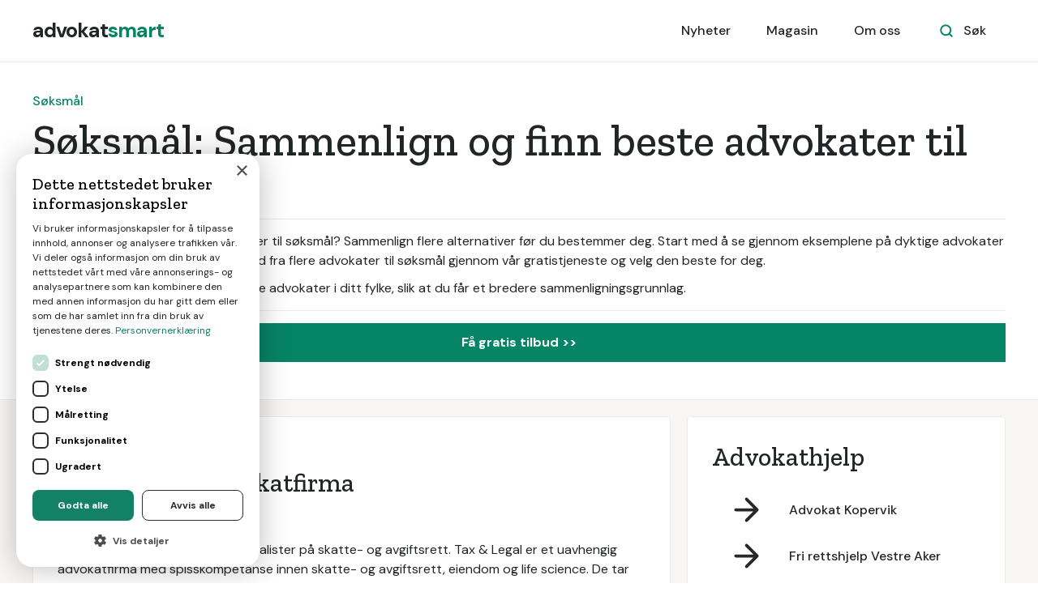

--- FILE ---
content_type: text/html
request_url: https://www.advokatsmart.no/tjeneste/soksmal
body_size: 28098
content:
<!DOCTYPE html><!-- Last Published: Wed Jan 07 2026 10:23:37 GMT+0000 (Coordinated Universal Time) --><html data-wf-domain="www.advokatsmart.no" data-wf-page="609a3f36ac28536aaa0e5389" data-wf-site="5ef484232161dd241dfffa24" lang="no" data-wf-collection="609a3f36ac285304360e52e6" data-wf-item-slug="soksmal"><head><meta charset="utf-8"/><title>Søksmål: 10 beste advokater til søksmål i 2026</title><meta content="Søksmål? På jakt etter beste advokater til søksmål? Sammenlign flere alternativer før du bestemmer deg. Start med å se gjennom eksemplene på dyktige advokater rett nedenfor. Hente deretter inn tilbud fra flere advokater til søksmål gjennom vår gratistjeneste og velg den beste for deg." name="description"/><meta content="Søksmål: 10 beste advokater til søksmål i 2026" property="og:title"/><meta content="Søksmål? På jakt etter beste advokater til søksmål? Sammenlign flere alternativer før du bestemmer deg. Start med å se gjennom eksemplene på dyktige advokater rett nedenfor. Hente deretter inn tilbud fra flere advokater til søksmål gjennom vår gratistjeneste og velg den beste for deg." property="og:description"/><meta content="Søksmål: 10 beste advokater til søksmål i 2026" property="twitter:title"/><meta content="Søksmål? På jakt etter beste advokater til søksmål? Sammenlign flere alternativer før du bestemmer deg. Start med å se gjennom eksemplene på dyktige advokater rett nedenfor. Hente deretter inn tilbud fra flere advokater til søksmål gjennom vår gratistjeneste og velg den beste for deg." property="twitter:description"/><meta property="og:type" content="website"/><meta content="summary_large_image" name="twitter:card"/><meta content="width=device-width, initial-scale=1" name="viewport"/><link href="https://cdn.prod.website-files.com/5ef484232161dd241dfffa24/css/advokatsmart.shared.cc6825184.min.css" rel="stylesheet" type="text/css" integrity="sha384-zGglGEPtyWwoDeiqbG4KeoCoF7N5wqEpsDOTKK608/CtHZkCOLZwgnIPLnGVCiqL" crossorigin="anonymous"/><link href="https://fonts.googleapis.com" rel="preconnect"/><link href="https://fonts.gstatic.com" rel="preconnect" crossorigin="anonymous"/><script src="https://ajax.googleapis.com/ajax/libs/webfont/1.6.26/webfont.js" type="text/javascript"></script><script type="text/javascript">WebFont.load({  google: {    families: ["Open Sans:300,300italic,400,400italic,600,600italic,700,700italic,800,800italic","Zilla Slab:regular,500,500italic","DM Sans:regular,500,500italic,700,700italic","Caveat:regular"]  }});</script><script type="text/javascript">!function(o,c){var n=c.documentElement,t=" w-mod-";n.className+=t+"js",("ontouchstart"in o||o.DocumentTouch&&c instanceof DocumentTouch)&&(n.className+=t+"touch")}(window,document);</script><link href="https://cdn.prod.website-files.com/5ef484232161dd241dfffa24/63e11a097044545a6dc4c48b_favicon.png" rel="shortcut icon" type="image/x-icon"/><link href="https://cdn.prod.website-files.com/5ef484232161dd241dfffa24/63e11a0be702d41b7225d32e_webclip.png" rel="apple-touch-icon"/><!-- Google Tag Manager -->
<script>(function(w,d,s,l,i){w[l]=w[l]||[];w[l].push({'gtm.start':
new Date().getTime(),event:'gtm.js'});var f=d.getElementsByTagName(s)[0],
j=d.createElement(s),dl=l!='dataLayer'?'&l='+l:'';j.async=true;j.src=
'https://www.googletagmanager.com/gtm.js?id='+i+dl;f.parentNode.insertBefore(j,f);
})(window,document,'script','dataLayer','GTM-5XTQKQS');</script>
<!-- End Google Tag Manager -->

<!-- Google Tag Manager -->
<script>(function(w,d,s,l,i){w[l]=w[l]||[];w[l].push({'gtm.start':
new Date().getTime(),event:'gtm.js'});var f=d.getElementsByTagName(s)[0],
j=d.createElement(s),dl=l!='dataLayer'?'&l='+l:'';j.async=true;j.src=
'https://www.googletagmanager.com/gtm.js?id='+i+dl;f.parentNode.insertBefore(j,f);
})(window,document,'script','dataLayer','GTM-MRQQHCV');</script>
<!-- End Google Tag Manager -->

<script>
	
		function ID() {
			return '_' + Math.random().toString(36).substr(2, 9);
		};
		var transID = ID()
		
		function getReferrer() {
			//return document.referrer.replace(/^[^:]+:\/\/[^/]+/, '').replace(/#.*/, '')
			parts = document.referrer.split('/')
			return parts[parts.length - 1].replace('.html', '')
		};
		var referrer = getReferrer()
		
		function getHost() {
		return window.location.host.replace('www.', '');
		};
		var host = getHost()
	
		if (document.location.href.indexOf('/bekreftelse') > -1) {                                                           
			window.dataLayer = window.dataLayer || [];
			dataLayer.push({
               'event': 'leadSent',
			   'transactionId': transID,
			   'transactionAffiliation': host,
			   'transactionTotal': 900.00,
			   'transactionProducts': [{
				   'sku': host + " " + referrer,
				   'name': referrer,
				   'category': host,
				   'price': 900.00,
				   'quantity': 1
			   }]
			});
		}
</script><link rel="stylesheet" href="https://unpkg.com/tippy.js@4/themes/light.css"/>

<style>
.tippy-tooltip {
padding: 20px !important;
}

.smart-score-block {
cursor: pointer !important;
}
</style></head><body><div id="Nav-Bar-0-Default" class="navigation-container bottom-border"><div class="container nav"><div data-collapse="medium" data-animation="default" data-duration="400" data-easing="ease" data-easing2="ease" role="banner" class="navbar w-nav"><a href="/" class="brand w-nav-brand"><div class="text-block">advokat<span class="text-span-7">smart</span></div></a><nav role="navigation" class="nav-menu-wrapper w-nav-menu"><div class="nav-links nav-links-1"><a href="/nyheter" class="nav-link-3 w-nav-link">Nyheter</a><a href="/magasin" class="nav-link-3 w-nav-link">Magasin</a><a href="/tjenesten" class="nav-link-3 w-nav-link">Om oss</a></div></nav><div class="nav-menu-button-wrapper"><div class="nav-functions"><div class="modal-container"><div class="modal-button-wrapper"><div class="button bg-white search-button"><div class="row"><img src="https://cdn.prod.website-files.com/5ef484232161dd241dfffa24/5ef484232161dd48d8fffac0_icon-search-green.svg" alt=""/><div class="text-space-left">Søk</div></div></div></div><div class="modal"><div class="modal-contents"><form action="/search" class="modal-search-form w-form"><img src="https://cdn.prod.website-files.com/5ef484232161dd241dfffa24/5ef484232161dd6d0afffa57_icon-search.svg" alt="" class="form-input-icon"/><input class="form-input form-input-naked w-input" autofocus="true" maxlength="256" name="query" placeholder="Skriv inn ditt søk" type="search" id="search-2" required=""/><input type="submit" class="button form-search-button w-button" value="Søk"/></form></div></div><div data-w-id="44e67100-8d47-0288-6b10-0fddd008a490" class="modal-screen"></div></div></div><div class="menu-button w-nav-button"><img src="https://cdn.prod.website-files.com/5ef484232161dd241dfffa24/5ef484232161dd33b9fffa7f_icon-menu.svg" alt="" class="menu-icon"/><img src="https://cdn.prod.website-files.com/5ef484232161dd241dfffa24/5ef484232161dd07c3fffa86_icon-x.svg" alt="" class="menu-cross-icon"/></div></div></div></div></div><div class="section-bedriftsliste"><div class="container"><div class="div-block-14"><div class="div-block-13"><div class="text-block-19-copy">Søksmål</div></div><div class="div-block-12"><h1 class="heading-bedriftsliste">Søksmål: Sammenlign og finn beste advokater til søksmål</h1></div><div class="div-block-15"><div class="text-block-19">Søksmål? På jakt etter beste advokater til søksmål? Sammenlign flere alternativer før du bestemmer deg. Start med å se gjennom eksemplene på dyktige advokater rett nedenfor. Hente deretter inn tilbud fra flere advokater til søksmål gjennom vår gratistjeneste og velg den beste for deg.</div><div class="text-block-27">Listen inneholder også andre populære advokater i ditt fylke, slik at du får et bredere sammenligningsgrunnlag.</div></div><a href="/registrer" class="button hide w-button">Få gratis tilbud &gt;&gt;</a></div></div></div><div class="section-fag bg-gray-4"><div class="container fag"><div class="sidebar-layout liste"><div class="row"><div class="content-width-large"><div class="collection-list-wrapper-18 w-dyn-list"><div role="list" class="collection-list-16 w-dyn-items"><div role="listitem" class="w-dyn-item"><div class="div-block-10"><a href="/profil/tax-legal-advokatfirma" class="link-block-kort w-inline-block"><img alt="Tax &amp; Legal Advokatfirma" src="" class="logo-profil w-dyn-bind-empty"/></a><div class="div-block-bedrift-summary"><a href="/profil/tax-legal-advokatfirma" class="link-block w-inline-block"><h3 class="heading-31">Tax &amp; Legal Advokatfirma</h3></a><div data-tippy-content="Smartscore er et vektet gjennomsnitt av vurderingene selskapet har fått på Google Reviews, Facebook og Gule Sider, samt fra våre egne brukere." class="smart-score-block"><div class="text-smartscore">Smartscore: ☆ </div><div class="text-smartscore">4.5</div></div><div class="text-block-12">Tax &amp; Legal Advokatfirma er spesialister på skatte- og avgiftsrett. Tax &amp; Legal er et uavhengig advokatfirma med spisskompetanse innen skatte- og avgiftsrett, eiendom og life science. De tar både norske og internasjonale klienter. Tax &amp; Legal bistår næringsdrivende, offentlige virksomheter, privatpersoner og flere rådgivningsmiljøer med blant annet bokettersyn, etterberegninger, klagesaker og tvister med skatte-, avgifts- og tollmyndighetene.</div><div class="rich-text-block w-dyn-bind-empty w-richtext"></div><div class="linker-kort-profil"><a href="/profil/tax-legal-advokatfirma">Se full profil &gt;&gt;</a><a href="/registrer" class="link-10">Få tilbud &gt;&gt;</a></div></div></div></div><div role="listitem" class="w-dyn-item"><div class="div-block-10"><a href="/profil/advokat-geir-hungnes" class="link-block-kort w-inline-block"><img alt="Advokat Geir Hungnes" src="https://cdn.prod.website-files.com/5ef484232161dd0feefffa2b/6001670c662feef29083851a_ghlogo.gif" class="logo-profil"/></a><div class="div-block-bedrift-summary"><a href="/profil/advokat-geir-hungnes" class="link-block w-inline-block"><h3 class="heading-31">Advokat Geir Hungnes</h3></a><div data-tippy-content="Smartscore er et vektet gjennomsnitt av vurderingene selskapet har fått på Google Reviews, Facebook og Gule Sider, samt fra våre egne brukere." class="smart-score-block"><div class="text-smartscore">Smartscore: ☆ </div><div class="text-smartscore">4.0</div></div><div class="text-block-12">Advokat Geir Hungnes driver juridisk praksis fra kontor i Lillestrøm. Advokat Geir Hungnes yter juridisk praksis innen det forretningsjuridiske området og mot private kunder. Advokat Geir Hungnes tilbyr juridisk bistand innen flere områder, blant annet skatt og merverdiavgift, oppsigelser og permitteringer, straffesaker, arvespørsmål, separasjon, tvister som gjelder fast eiendom samt utlendingsrett.</div><div class="rich-text-block w-dyn-bind-empty w-richtext"></div><div class="linker-kort-profil"><a href="/profil/advokat-geir-hungnes">Se full profil &gt;&gt;</a><a href="/registrer" class="link-10">Få tilbud &gt;&gt;</a></div></div></div></div><div role="listitem" class="w-dyn-item"><div class="div-block-10"><a href="/profil/advokatene-i-volund" class="link-block-kort w-inline-block"><img alt="Advokatene i Vølund" src="https://cdn.prod.website-files.com/5ef484232161dd0feefffa2b/6001674c0c2a6d7e58d27095_header.1484913405627.1530561671000.png" class="logo-profil"/></a><div class="div-block-bedrift-summary"><a href="/profil/advokatene-i-volund" class="link-block w-inline-block"><h3 class="heading-31">Advokatene i Vølund</h3></a><div data-tippy-content="Smartscore er et vektet gjennomsnitt av vurderingene selskapet har fått på Google Reviews, Facebook og Gule Sider, samt fra våre egne brukere." class="smart-score-block"><div class="text-smartscore">Smartscore: ☆ </div><div class="text-smartscore">3.8</div></div><div class="text-block-12">Advokatene i Vølund er et advokatfellesskap bestående av 4 advokater. Advokatene i Vølund yter juridisk bistand til privatpersoner og bedrifter. Selskapets advokater har lang erfaring innen flere juridiske fagfelt. Advokatene i Vølund har kompetanse innen arbeidsrett, arv og skifte, familierett, barnevern/barnerett, erstatningsrett, fast eiendoms rettsforhold, strafferett, bistandsadvokat, utlendingsrett, barneborføringssaker, konkurs m.m</div><div class="rich-text-block w-dyn-bind-empty w-richtext"></div><div class="linker-kort-profil"><a href="/profil/advokatene-i-volund">Se full profil &gt;&gt;</a><a href="/registrer" class="link-10">Få tilbud &gt;&gt;</a></div></div></div></div><div role="listitem" class="w-dyn-item"><div class="div-block-10"><a href="/profil/advokatfirmaet-simonsen-vogt-wiig" class="link-block-kort w-inline-block"><img alt="Advokatfirmaet Simonsen Vogt Wiig" src="https://cdn.prod.website-files.com/5ef484232161dd0feefffa2b/6001680b308e2000a30b480f_simonsenvogtwiikjpg_page1.jpeg" class="logo-profil"/></a><div class="div-block-bedrift-summary"><a href="/profil/advokatfirmaet-simonsen-vogt-wiig" class="link-block w-inline-block"><h3 class="heading-31">Advokatfirmaet Simonsen Vogt Wiig</h3></a><div data-tippy-content="Smartscore er et vektet gjennomsnitt av vurderingene selskapet har fått på Google Reviews, Facebook og Gule Sider, samt fra våre egne brukere." class="smart-score-block"><div class="text-smartscore">Smartscore: ☆ </div><div class="text-smartscore">4.9</div></div><div class="text-block-12">Simonsen Vogt Wiig er et ledende forretningsjuridisk advokatfirma. Simonsen Vogt Wiig yter juridisk bistand innen et bredt spekter av fagområder. Selskapet har kontorer i de største byene i Norge samt Singapore. Simonsen Vogt Wiig tilbyr en kombinasjon av allsidighet og spesialisert kompetanse. Selskapet har kapasiteten som skal til for å løse de mest krevende problemstillingene og ta på seg de største oppdragene.</div><div class="rich-text-block w-dyn-bind-empty w-richtext"></div><div class="linker-kort-profil"><a href="/profil/advokatfirmaet-simonsen-vogt-wiig">Se full profil &gt;&gt;</a><a href="/registrer" class="link-10">Få tilbud &gt;&gt;</a></div></div></div></div><div role="listitem" class="w-dyn-item"><div class="div-block-10"><a href="/profil/advokatfirmaet-selmer" class="link-block-kort w-inline-block"><img alt="Advokatfirmaet Selmer" src="https://cdn.prod.website-files.com/5ef484232161dd0feefffa2b/5f2290eb8639394d6c02aa5e_Selmer_logo_CMYK_orange.jpeg" sizes="(max-width: 479px) 73vw, (max-width: 767px) 300px, 400px" srcset="https://cdn.prod.website-files.com/5ef484232161dd0feefffa2b/5f2290eb8639394d6c02aa5e_Selmer_logo_CMYK_orange-p-800.jpeg 800w, https://cdn.prod.website-files.com/5ef484232161dd0feefffa2b/5f2290eb8639394d6c02aa5e_Selmer_logo_CMYK_orange-p-1080.jpeg 1080w, https://cdn.prod.website-files.com/5ef484232161dd0feefffa2b/5f2290eb8639394d6c02aa5e_Selmer_logo_CMYK_orange-p-1600.jpeg 1600w, https://cdn.prod.website-files.com/5ef484232161dd0feefffa2b/5f2290eb8639394d6c02aa5e_Selmer_logo_CMYK_orange-p-2000.jpeg 2000w, https://cdn.prod.website-files.com/5ef484232161dd0feefffa2b/5f2290eb8639394d6c02aa5e_Selmer_logo_CMYK_orange-p-2600.jpeg 2600w, https://cdn.prod.website-files.com/5ef484232161dd0feefffa2b/5f2290eb8639394d6c02aa5e_Selmer_logo_CMYK_orange-p-3200.jpeg 3200w, https://cdn.prod.website-files.com/5ef484232161dd0feefffa2b/5f2290eb8639394d6c02aa5e_Selmer_logo_CMYK_orange.jpeg 3508w" class="logo-profil"/></a><div class="div-block-bedrift-summary"><a href="/profil/advokatfirmaet-selmer" class="link-block w-inline-block"><h3 class="heading-31">Advokatfirmaet Selmer</h3></a><div data-tippy-content="Smartscore er et vektet gjennomsnitt av vurderingene selskapet har fått på Google Reviews, Facebook og Gule Sider, samt fra våre egne brukere." class="smart-score-block"><div class="text-smartscore">Smartscore: ☆ </div><div class="text-smartscore">4.5</div></div><div class="text-block-12">Advokatfirmaet Selmer er et av landets største forretningsjuridiske advokatfirmaer. Advokatfirmaet Selmer tilbyr tverrfaglig rådgivning og betydelig kompetanse innen juss, strategi og finans. Selmer tilbyr forretningsjuridisk spisskompetanse supplert med finansiell kompetanse til norsk og internasjonalt næringsliv. Selskapet bistår blant annet med børs og verdipapirrett, entreprise, corporate compliance m.m.</div><div class="rich-text-block w-dyn-bind-empty w-richtext"></div><div class="linker-kort-profil"><a href="/profil/advokatfirmaet-selmer">Se full profil &gt;&gt;</a><a href="/registrer" class="link-10">Få tilbud &gt;&gt;</a></div></div></div></div><div role="listitem" class="w-dyn-item"><div class="div-block-10"><a href="/profil/advokatfirmaet-teigstad" class="link-block-kort w-inline-block"><img alt="Advokatfirmaet Teigstad" src="https://cdn.prod.website-files.com/5ef484232161dd0feefffa2b/60016826ca68cd3e2e9a0e58_logo1.png" class="logo-profil"/></a><div class="div-block-bedrift-summary"><a href="/profil/advokatfirmaet-teigstad" class="link-block w-inline-block"><h3 class="heading-31">Advokatfirmaet Teigstad</h3></a><div data-tippy-content="Smartscore er et vektet gjennomsnitt av vurderingene selskapet har fått på Google Reviews, Facebook og Gule Sider, samt fra våre egne brukere." class="smart-score-block"><div class="text-smartscore">Smartscore: ☆ </div><div class="text-smartscore">4.9</div></div><div class="text-block-12">Advokatfirmaet Teigstad tilbyr bistandsadvokater til ofre for volds- og sedelighetsforbrytelser over hele landet. Advokatfirmaet Teigstad har lang og bred erfaring innen strafferett og voldsoffererstatning. Selskapet er spesialister innen fagfeltet og alltid faglig oppdatert. Advokatfirmaet Teigstad består av syv bistandsadvokater og drives av Eirik Teigstad. Selskapet samarbeider med Landsforeningen for voldsofre og Utsattmann.</div><div class="rich-text-block w-dyn-bind-empty w-richtext"></div><div class="linker-kort-profil"><a href="/profil/advokatfirmaet-teigstad">Se full profil &gt;&gt;</a><a href="/registrer" class="link-10">Få tilbud &gt;&gt;</a></div></div></div></div><div role="listitem" class="w-dyn-item"><div class="div-block-10"><a href="/profil/advokat-ljosa" class="link-block-kort w-inline-block"><img alt="Advokat Ljoså" src="https://cdn.prod.website-files.com/5ef484232161dd0feefffa2b/6001671e54374ab6779987c5_2020-profilbilde-640x640.jpeg" sizes="(max-width: 479px) 73vw, (max-width: 767px) 300px, 400px" srcset="https://cdn.prod.website-files.com/5ef484232161dd0feefffa2b/6001671e54374ab6779987c5_2020-profilbilde-640x640-p-500.jpeg 500w, https://cdn.prod.website-files.com/5ef484232161dd0feefffa2b/6001671e54374ab6779987c5_2020-profilbilde-640x640.jpeg 640w" class="logo-profil"/></a><div class="div-block-bedrift-summary"><a href="/profil/advokat-ljosa" class="link-block w-inline-block"><h3 class="heading-31">Advokat Ljoså</h3></a><div data-tippy-content="Smartscore er et vektet gjennomsnitt av vurderingene selskapet har fått på Google Reviews, Facebook og Gule Sider, samt fra våre egne brukere." class="smart-score-block"><div class="text-smartscore">Smartscore: ☆ </div><div class="text-smartscore">4.0</div></div><div class="text-block-12">Advokat Ljoså driver advokatpraksis fra kontor sentralt lokalisert på Lillehammer. Advokat Ljoså yter juridisk bistand til privatpersoner innen de fleste rettsområder. Advokat Ljoså driver en allsidig advokatpraksis. Sekskapets hovedvirke ligger innen arbeidsrett,  arverett, barn- og familierett, strafferett, trygderett og erstatningsrett.</div><div class="rich-text-block w-dyn-bind-empty w-richtext"></div><div class="linker-kort-profil"><a href="/profil/advokat-ljosa">Se full profil &gt;&gt;</a><a href="/registrer" class="link-10">Få tilbud &gt;&gt;</a></div></div></div></div><div role="listitem" class="w-dyn-item"><div class="div-block-10"><a href="/profil/frogner-advokatkontor" class="link-block-kort w-inline-block"><img alt="Frogner Advokatkontor" src="https://cdn.prod.website-files.com/5ef484232161dd0feefffa2b/6001688e9d50f6510579a3a7_logo_fa.png" class="logo-profil"/></a><div class="div-block-bedrift-summary"><a href="/profil/frogner-advokatkontor" class="link-block w-inline-block"><h3 class="heading-31">Frogner Advokatkontor</h3></a><div data-tippy-content="Smartscore er et vektet gjennomsnitt av vurderingene selskapet har fått på Google Reviews, Facebook og Gule Sider, samt fra våre egne brukere." class="smart-score-block"><div class="text-smartscore">Smartscore: ☆ </div><div class="text-smartscore">4.5</div></div><div class="text-block-12">Frogner Advokatkontor yter juridisk bistand fra kontorer i Oslo og Tromsø. Frogner Advokatkontor tilbyr bistand til det offentlige, næringslivet og privatpersoner. Selskapet har betydelig erfaring med forvaltningen og domstolen. Frogner Advokatkontor har mer enn 60-års erfaring innen forretningsjus og allmenn jus, herunder strafferett. Selskapet bistår med rådgivning, mekling og tvisteløsning.</div><div class="rich-text-block w-dyn-bind-empty w-richtext"></div><div class="linker-kort-profil"><a href="/profil/frogner-advokatkontor">Se full profil &gt;&gt;</a><a href="/registrer" class="link-10">Få tilbud &gt;&gt;</a></div></div></div></div><div role="listitem" class="w-dyn-item"><div class="div-block-10"><a href="/profil/bryn-aarflot" class="link-block-kort w-inline-block"><img alt="Bryn Aarflot" src="https://cdn.prod.website-files.com/5ef484232161dd0feefffa2b/600168755329ce31936f225c_brynaarflot-logo.jpeg" sizes="(max-width: 479px) 73vw, (max-width: 767px) 300px, 400px" srcset="https://cdn.prod.website-files.com/5ef484232161dd0feefffa2b/600168755329ce31936f225c_brynaarflot-logo-p-500.jpeg 500w, https://cdn.prod.website-files.com/5ef484232161dd0feefffa2b/600168755329ce31936f225c_brynaarflot-logo-p-800.jpeg 800w, https://cdn.prod.website-files.com/5ef484232161dd0feefffa2b/600168755329ce31936f225c_brynaarflot-logo.jpeg 1458w" class="logo-profil"/></a><div class="div-block-bedrift-summary"><a href="/profil/bryn-aarflot" class="link-block w-inline-block"><h3 class="heading-31">Bryn Aarflot</h3></a><div data-tippy-content="Smartscore er et vektet gjennomsnitt av vurderingene selskapet har fått på Google Reviews, Facebook og Gule Sider, samt fra våre egne brukere." class="smart-score-block"><div class="text-smartscore">Smartscore: ☆ </div><div class="text-smartscore">4.2</div></div><div class="text-block-12">Bryn Aarflot yter juridisk bistand innenfor immaterielle rettigheter. Bryn Aarflot tilbyr advokattjenester til oppfinnere, bedrifter og næringsdrivende. Bryn Aarflot tilbyr teknisk og juridisk bistand i saker som angår design, opphavsrett, patent, varemerke, domenenavn og markedsføringsrett/illojal konkurranse.</div><div class="rich-text-block w-dyn-bind-empty w-richtext"></div><div class="linker-kort-profil"><a href="/profil/bryn-aarflot">Se full profil &gt;&gt;</a><a href="/registrer" class="link-10">Få tilbud &gt;&gt;</a></div></div></div></div><div role="listitem" class="w-dyn-item"><div class="div-block-10"><a href="/profil/advokatfirmaet-lyngtveit-co" class="link-block-kort w-inline-block"><img alt="Advokatfirmaet Lyngtveit &amp; Co" src="https://cdn.prod.website-files.com/5ef484232161dd0feefffa2b/600167daf0a1270c385f10ea_header.1466508759431.1466508759000.png" sizes="(max-width: 479px) 73vw, (max-width: 767px) 300px, 400px" srcset="https://cdn.prod.website-files.com/5ef484232161dd0feefffa2b/600167daf0a1270c385f10ea_header.1466508759431.1466508759000-p-500.png 500w, https://cdn.prod.website-files.com/5ef484232161dd0feefffa2b/600167daf0a1270c385f10ea_header.1466508759431.1466508759000-p-800.png 800w, https://cdn.prod.website-files.com/5ef484232161dd0feefffa2b/600167daf0a1270c385f10ea_header.1466508759431.1466508759000-p-1080.png 1080w, https://cdn.prod.website-files.com/5ef484232161dd0feefffa2b/600167daf0a1270c385f10ea_header.1466508759431.1466508759000.png 1200w" class="logo-profil"/></a><div class="div-block-bedrift-summary"><a href="/profil/advokatfirmaet-lyngtveit-co" class="link-block w-inline-block"><h3 class="heading-31">Advokatfirmaet Lyngtveit &amp; Co</h3></a><div data-tippy-content="Smartscore er et vektet gjennomsnitt av vurderingene selskapet har fått på Google Reviews, Facebook og Gule Sider, samt fra våre egne brukere." class="smart-score-block"><div class="text-smartscore">Smartscore: ☆ </div><div class="text-smartscore">4.7</div></div><div class="text-block-12">Advokatfirmaet Lyngtveit &amp; Co tilbyr advokatbistand til private og bedrifter via kontor sentralt i Oslo. Advokatfirmaet Lyngtveit &amp; Co yter juridisk bistand innen de fleste rettsområder, med særlig fokus på juridiske problemstillinger innen privatrett. Advokatfirmaet Lyngtveit &amp; Co har kompetanse innen en bredt spekter av områder, som familie, arv og skifte, barnerett, barnevern, forsikringsrett, kontraktsrett, arbeidsrett, erstatningsrett, bank og finans m.m.</div><div class="rich-text-block w-dyn-bind-empty w-richtext"></div><div class="linker-kort-profil"><a href="/profil/advokatfirmaet-lyngtveit-co">Se full profil &gt;&gt;</a><a href="/registrer" class="link-10">Få tilbud &gt;&gt;</a></div></div></div></div><div role="listitem" class="w-dyn-item"><div class="div-block-10"><a href="/profil/fram-advokater" class="link-block-kort w-inline-block"><img alt="Fram Advokater" src="https://cdn.prod.website-files.com/5ef484232161dd0feefffa2b/6001688bdd8064aa90ccc081_logo-fram.png" class="logo-profil"/></a><div class="div-block-bedrift-summary"><a href="/profil/fram-advokater" class="link-block w-inline-block"><h3 class="heading-31">Fram Advokater</h3></a><div data-tippy-content="Smartscore er et vektet gjennomsnitt av vurderingene selskapet har fått på Google Reviews, Facebook og Gule Sider, samt fra våre egne brukere." class="smart-score-block"><div class="text-smartscore">Smartscore: ☆ </div><div class="text-smartscore">4.8</div></div><div class="text-block-12">Fram Advokater er et lite advokatfirma med kontor i Drøbak og møterom Oslo. Fram Advokater bistår privatpersoner og små og mellomstore bedrifter i hele landet. Fram Advokater håndterer et bredt spekter saker. Selskapets satsningsområder er arbeidsrett, eiendomsrett, avtale- og kontraktsrett, familie- og barnerett, helserett og strafferett.</div><div class="rich-text-block w-dyn-bind-empty w-richtext"></div><div class="linker-kort-profil"><a href="/profil/fram-advokater">Se full profil &gt;&gt;</a><a href="/registrer" class="link-10">Få tilbud &gt;&gt;</a></div></div></div></div><div role="listitem" class="w-dyn-item"><div class="div-block-10"><a href="/profil/advokatfirmaet-velund-co" class="link-block-kort w-inline-block"><img alt="Advokatfirmaet Velund &amp; Co" src="https://cdn.prod.website-files.com/5ef484232161dd0feefffa2b/6001682e04c97014878a064c_logo-hvit.png" sizes="(max-width: 479px) 73vw, (max-width: 767px) 300px, 400px" srcset="https://cdn.prod.website-files.com/5ef484232161dd0feefffa2b/6001682e04c97014878a064c_logo-hvit-p-500.png 500w, https://cdn.prod.website-files.com/5ef484232161dd0feefffa2b/6001682e04c97014878a064c_logo-hvit-p-800.png 800w, https://cdn.prod.website-files.com/5ef484232161dd0feefffa2b/6001682e04c97014878a064c_logo-hvit-p-1080.png 1080w, https://cdn.prod.website-files.com/5ef484232161dd0feefffa2b/6001682e04c97014878a064c_logo-hvit.png 2000w" class="logo-profil"/></a><div class="div-block-bedrift-summary"><a href="/profil/advokatfirmaet-velund-co" class="link-block w-inline-block"><h3 class="heading-31">Advokatfirmaet Velund &amp; Co</h3></a><div data-tippy-content="Smartscore er et vektet gjennomsnitt av vurderingene selskapet har fått på Google Reviews, Facebook og Gule Sider, samt fra våre egne brukere." class="smart-score-block"><div class="text-smartscore">Smartscore: ☆ </div><div class="text-smartscore">4.5</div></div><div class="text-block-12">Advokatfirmaet Velund &amp; Co driver praksis sentralt i Kristiansund. Advokatfirmaet Velund &amp; Co bistår privatpersoner, næringsdrivende, offentlig sektor og andre innen de fleste rettsområder. Advokatfirmaet Velund &amp; Co gir juridisk bistand innen en rekke områder, som arbeidsliv, erstatning, fiske og oppdrett, strafferett, familierett, forsikring, kontrakter, arv og skifte, selskapsrett, forvaltning, fast eiendom, olje og gass m.m.</div><div class="rich-text-block w-dyn-bind-empty w-richtext"></div><div class="linker-kort-profil"><a href="/profil/advokatfirmaet-velund-co">Se full profil &gt;&gt;</a><a href="/registrer" class="link-10">Få tilbud &gt;&gt;</a></div></div></div></div><div role="listitem" class="w-dyn-item"><div class="div-block-10"><a href="/profil/advokatfirmaet-okland-co" class="link-block-kort w-inline-block"><img alt="Advokatfirmaet Okland &amp; Co" src="https://cdn.prod.website-files.com/5ef484232161dd0feefffa2b/600167e8c67d4ba4fef12ee4_logo-white_0672f6bf.svg" class="logo-profil"/></a><div class="div-block-bedrift-summary"><a href="/profil/advokatfirmaet-okland-co" class="link-block w-inline-block"><h3 class="heading-31">Advokatfirmaet Okland &amp; Co</h3></a><div data-tippy-content="Smartscore er et vektet gjennomsnitt av vurderingene selskapet har fått på Google Reviews, Facebook og Gule Sider, samt fra våre egne brukere." class="smart-score-block"><div class="text-smartscore">Smartscore: ☆ </div><div class="text-smartscore">4.0</div></div><div class="text-block-12">Okland &amp; Co er spesialister innen forretningsjuss lokaliert på Romerike. Okland &amp; Co har hovedkontor i Lillestrøm og avdelingskontorer i Oslo, Sørumsand og Eidsvoll. Selskapet påtar seg oppdrag fra hele landet. Okland &amp; Co er hovedsakelig et forretningsjuridisk firma, med fokus på fast eiendom/entreprise, selskapsrett, arbeidsrett/avtalerett og bobehandling. Selskapet har også betydelig erfaring innen personjuss.</div><div class="rich-text-block w-dyn-bind-empty w-richtext"></div><div class="linker-kort-profil"><a href="/profil/advokatfirmaet-okland-co">Se full profil &gt;&gt;</a><a href="/registrer" class="link-10">Få tilbud &gt;&gt;</a></div></div></div></div><div role="listitem" class="w-dyn-item"><div class="div-block-10"><a href="/profil/adius-advokater" class="link-block-kort w-inline-block"><img alt="Adius Advokater" src="https://cdn.prod.website-files.com/5ef484232161dd0feefffa2b/600166f1308e20dd4e0b3e0c_adius-logo-rev4.jpeg" class="logo-profil"/></a><div class="div-block-bedrift-summary"><a href="/profil/adius-advokater" class="link-block w-inline-block"><h3 class="heading-31">Adius Advokater</h3></a><div data-tippy-content="Smartscore er et vektet gjennomsnitt av vurderingene selskapet har fått på Google Reviews, Facebook og Gule Sider, samt fra våre egne brukere." class="smart-score-block"><div class="text-smartscore">Smartscore: ☆ </div><div class="text-smartscore">4.8</div></div><div class="text-block-12">Adius Advokater driver advokatpraksis via kontorer i Stavanger. Adius Advokater tilbyr juridisk bistand til privatpersoner samt små og mellomstore bedrifter. Adius Advokater yter bistand innen en rekke fagområder, som arbeidsrett, arv og arveoppgjør, barnevern, bedriftsrådgivning, familierett, fast eiendom, forbrukerrett, prosedyre, kontraktsrett m.m.</div><div class="rich-text-block w-dyn-bind-empty w-richtext"></div><div class="linker-kort-profil"><a href="/profil/adius-advokater">Se full profil &gt;&gt;</a><a href="/registrer" class="link-10">Få tilbud &gt;&gt;</a></div></div></div></div><div role="listitem" class="w-dyn-item"><div class="div-block-10"><a href="/profil/advokatfirmaet-foyen-as" class="link-block-kort w-inline-block"><img alt="Advokatfirmaet Føyen AS" src="https://cdn.prod.website-files.com/5ef484232161dd0feefffa2b/61712e43fd63bd2c80da5057_F%E2%94%9C%C2%A9yen_svart.jpg" sizes="(max-width: 479px) 73vw, (max-width: 767px) 300px, 400px" srcset="https://cdn.prod.website-files.com/5ef484232161dd0feefffa2b/61712e43fd63bd2c80da5057_F%E2%94%9C%C2%A9yen_svart-p-500.jpeg 500w, https://cdn.prod.website-files.com/5ef484232161dd0feefffa2b/61712e43fd63bd2c80da5057_F%E2%94%9C%C2%A9yen_svart.jpg 705w" class="logo-profil"/></a><div class="div-block-bedrift-summary"><a href="/profil/advokatfirmaet-foyen-as" class="link-block w-inline-block"><h3 class="heading-31">Advokatfirmaet Føyen AS</h3></a><div data-tippy-content="Smartscore er et vektet gjennomsnitt av vurderingene selskapet har fått på Google Reviews, Facebook og Gule Sider, samt fra våre egne brukere." class="smart-score-block"><div class="text-smartscore">Smartscore: ☆ </div><div class="text-smartscore">4.0</div></div><div class="text-block-12">Advokatfirmaet Føyen AS yter juridisk bistand via kontorer i Oslo og Stockholm. Advokatfirmaet Føyen AS består av juridiske spesialister med bred kompetanse innen eiendom, IKT media, arbeidsliv og corporate. Advokatfirmaet Føyen AS har fokus på samspill og forretningsforståelse. Slik ønsker selskapet å skape verdiøkende løsninger samt gode resultater på kort og lang sikt for sine klienter.</div><div class="rich-text-block w-dyn-bind-empty w-richtext"></div><div class="linker-kort-profil"><a href="/profil/advokatfirmaet-foyen-as">Se full profil &gt;&gt;</a><a href="/registrer" class="link-10">Få tilbud &gt;&gt;</a></div></div></div></div><div role="listitem" class="w-dyn-item"><div class="div-block-10"><a href="/profil/magnus-legal" class="link-block-kort w-inline-block"><img alt="Magnus Legal" src="https://cdn.prod.website-files.com/5ef484232161dd0feefffa2b/600168c8f548bfb1e60892ee_0.png" class="logo-profil"/></a><div class="div-block-bedrift-summary"><a href="/profil/magnus-legal" class="link-block w-inline-block"><h3 class="heading-31">Magnus Legal</h3></a><div data-tippy-content="Smartscore er et vektet gjennomsnitt av vurderingene selskapet har fått på Google Reviews, Facebook og Gule Sider, samt fra våre egne brukere." class="smart-score-block"><div class="text-smartscore">Smartscore: ☆ </div><div class="text-smartscore">2.7</div></div><div class="text-block-12">Magnus Legal er et forretningsjuridisk advokatfirma. Magnus Legal yter juridisk bistand til bedrifter via kontorer i Oslo, Bergen, Trondheim og Stavanger. Magnus Legal har skatt og avgift som spydspiss for virksomheten. Utover dette tilbyr selskapet juridisk bistand innen fast eiendom, offentlige anskaffelser, kontrakter, pengerkrav, fusjon og oppkjøp m.m.</div><div class="rich-text-block w-dyn-bind-empty w-richtext"></div><div class="linker-kort-profil"><a href="/profil/magnus-legal">Se full profil &gt;&gt;</a><a href="/registrer" class="link-10">Få tilbud &gt;&gt;</a></div></div></div></div><div role="listitem" class="w-dyn-item"><div class="div-block-10"><a href="/profil/advokatfirmaet-legalis" class="link-block-kort w-inline-block"><img alt="Advokatfirmaet Legalis" src="" class="logo-profil w-dyn-bind-empty"/></a><div class="div-block-bedrift-summary"><a href="/profil/advokatfirmaet-legalis" class="link-block w-inline-block"><h3 class="heading-31">Advokatfirmaet Legalis</h3></a><div data-tippy-content="Smartscore er et vektet gjennomsnitt av vurderingene selskapet har fått på Google Reviews, Facebook og Gule Sider, samt fra våre egne brukere." class="smart-score-block"><div class="text-smartscore">Smartscore: ☆ </div><div class="text-smartscore">4.3</div></div><div class="text-block-12">Advokatfirmaet Legalis tilbyr advokattjenester via kontor sentralt i Oslo. Advokatfirmaet Legalis yter juridisk bistand til privatpersoner og bedrifter. Firmaet har møterett for alle landets domstoler, inkludert Høyesterett.  Advokatfirmaet Legalis yter bistand innen en rekke områder, som familie og arv, eiendom, personskade/trygd, kjøp og pengekrav, arbeidsrett, bedrift, strafferett, kontraksrett m.m.</div><div class="rich-text-block w-dyn-bind-empty w-richtext"></div><div class="linker-kort-profil"><a href="/profil/advokatfirmaet-legalis">Se full profil &gt;&gt;</a><a href="/registrer" class="link-10">Få tilbud &gt;&gt;</a></div></div></div></div><div role="listitem" class="w-dyn-item"><div class="div-block-10"><a href="/profil/advokatfirmaet-hans-strandrud" class="link-block-kort w-inline-block"><img alt="Advokatfirmaet Hans Strandrud" src="https://cdn.prod.website-files.com/5ef484232161dd0feefffa2b/600167b354374a797d9988b2_home2.gif" class="logo-profil"/></a><div class="div-block-bedrift-summary"><a href="/profil/advokatfirmaet-hans-strandrud" class="link-block w-inline-block"><h3 class="heading-31">Advokatfirmaet Hans Strandrud</h3></a><div data-tippy-content="Smartscore er et vektet gjennomsnitt av vurderingene selskapet har fått på Google Reviews, Facebook og Gule Sider, samt fra våre egne brukere." class="smart-score-block"><div class="text-smartscore">Smartscore: ☆ </div><div class="text-smartscore">3.3</div></div><div class="text-block-12">Advokatfirmaet Hans A. Strandrud har drevet selvstendig advokatvirksomhet siden 1984. Advokatfirmaet Hans A. Strandrud yter bistand til privatpersoner. Advokaten har praksis fra politi og påtalemyndighet. Advokatfirmaet Hans A. Strandrud tar oppdrag innen flere rettsområder som, eiendom, tvister etter avhendingsloven, arv og skifte, erstatnings- og forsikringsrett, alminnelig forretningsjuss, strafferett, utlendingsrett m.m.</div><div class="rich-text-block w-dyn-bind-empty w-richtext"></div><div class="linker-kort-profil"><a href="/profil/advokatfirmaet-hans-strandrud">Se full profil &gt;&gt;</a><a href="/registrer" class="link-10">Få tilbud &gt;&gt;</a></div></div></div></div><div role="listitem" class="w-dyn-item"><div class="div-block-10"><a href="/profil/advokat-arne-hellenes" class="link-block-kort w-inline-block"><img alt="Advokat Arne Hellenes" src="" class="logo-profil w-dyn-bind-empty"/></a><div class="div-block-bedrift-summary"><a href="/profil/advokat-arne-hellenes" class="link-block w-inline-block"><h3 class="heading-31">Advokat Arne Hellenes</h3></a><div data-tippy-content="Smartscore er et vektet gjennomsnitt av vurderingene selskapet har fått på Google Reviews, Facebook og Gule Sider, samt fra våre egne brukere." class="smart-score-block"><div class="text-smartscore">Smartscore: ☆ </div><div class="text-smartscore">4.0</div></div><div class="text-block-12">Advokat Arne Hellenes yter juridisk bistand fra kontorer i Larvik.  Advokat Arne Hellenes bistår næringsdrivende og private innen flere rettsområder. Advokat Arne Hellenes har særlig kompetanse innen forretningsjuss, avtaler og oppfyllelse av kontrakter​, arbeidsrett, fast eiendoms rettsforhold, tvangsfullbyrdelse, pengekrav, familie- og arverettrett, bobehandling m.m.</div><div class="rich-text-block w-dyn-bind-empty w-richtext"></div><div class="linker-kort-profil"><a href="/profil/advokat-arne-hellenes">Se full profil &gt;&gt;</a><a href="/registrer" class="link-10">Få tilbud &gt;&gt;</a></div></div></div></div><div role="listitem" class="w-dyn-item"><div class="div-block-10"><a href="/profil/advokatfirmaet-s-a-n" class="link-block-kort w-inline-block"><img alt="Advokatfirmaet S-A-N" src="https://cdn.prod.website-files.com/5ef484232161dd0feefffa2b/600167fb09e40a0631bbe688_Nordheim_0002-005-1.jpeg" class="logo-profil"/></a><div class="div-block-bedrift-summary"><a href="/profil/advokatfirmaet-s-a-n" class="link-block w-inline-block"><h3 class="heading-31">Advokatfirmaet S-A-N</h3></a><div data-tippy-content="Smartscore er et vektet gjennomsnitt av vurderingene selskapet har fått på Google Reviews, Facebook og Gule Sider, samt fra våre egne brukere." class="smart-score-block"><div class="text-smartscore">Smartscore: ☆ </div><div class="text-smartscore">4.0</div></div><div class="text-block-12">Advokatfirmaet S-A-N er spesialist på privatpersoners og familiers juridiske problemer. Advokatfirmaet S-A-N består av advokat Åse Berg Nordheim. Nordheim har erfaring som rådgiver, pedagog og lensmannsbetjent, utover advokatpraksisen. S-A-N har sitt hovedvirke innen arv, familie, samboerforhold, barnerett og arbeidsrett. Selskapet bistår private i møtet med barnevernet, og har behandlet en rekke barnevernssaker for fylkesnemnd og domstol.</div><div class="rich-text-block w-dyn-bind-empty w-richtext"></div><div class="linker-kort-profil"><a href="/profil/advokatfirmaet-s-a-n">Se full profil &gt;&gt;</a><a href="/registrer" class="link-10">Få tilbud &gt;&gt;</a></div></div></div></div><div role="listitem" class="w-dyn-item"><div class="div-block-10"><a href="/profil/tenden-advokatfirma" class="link-block-kort w-inline-block"><img alt="Tenden Advokatfirma" src="https://cdn.prod.website-files.com/5ef484232161dd0feefffa2b/600168fdd2a29007f7907cd4_Tenden-logo-liggende-4-farger-vector-pdf-300x212.jpeg" class="logo-profil"/></a><div class="div-block-bedrift-summary"><a href="/profil/tenden-advokatfirma" class="link-block w-inline-block"><h3 class="heading-31">Tenden Advokatfirma</h3></a><div data-tippy-content="Smartscore er et vektet gjennomsnitt av vurderingene selskapet har fått på Google Reviews, Facebook og Gule Sider, samt fra våre egne brukere." class="smart-score-block"><div class="text-smartscore">Smartscore: ☆ </div><div class="text-smartscore">4.2</div></div><div class="text-block-12">Tenden Advokatfirma er blant de største frittstående firmaene utenfor Oslo. Tenden Advokatfirma er et fullservice forretningsadvokatfirma, som også bistår privatpersoner og det offentlige. Selskapet utfører oppdrag over hele landet. Tenden Advokatfirma yter bistand innen et bredt spekter av områder, som arbeidsliv, entreprise, familie og samliv, konkurranserett, shipping, fast eiendom, forskning og utvikling, kommersielle kontrakter, skatt og avgift m.m.</div><div class="rich-text-block w-dyn-bind-empty w-richtext"></div><div class="linker-kort-profil"><a href="/profil/tenden-advokatfirma">Se full profil &gt;&gt;</a><a href="/registrer" class="link-10">Få tilbud &gt;&gt;</a></div></div></div></div><div role="listitem" class="w-dyn-item"><div class="div-block-10"><a href="/profil/advokatfirmaet-responsa" class="link-block-kort w-inline-block"><img alt="Advokatfirmaet Responsa" src="" class="logo-profil w-dyn-bind-empty"/></a><div class="div-block-bedrift-summary"><a href="/profil/advokatfirmaet-responsa" class="link-block w-inline-block"><h3 class="heading-31">Advokatfirmaet Responsa</h3></a><div data-tippy-content="Smartscore er et vektet gjennomsnitt av vurderingene selskapet har fått på Google Reviews, Facebook og Gule Sider, samt fra våre egne brukere." class="smart-score-block"><div class="text-smartscore">Smartscore: ☆ </div><div class="text-smartscore">3.7</div></div><div class="text-block-12">Advokatfirmaet Responsa driver advokatvirksomhet via kontorer på Stord, Voss og i Haugesund.  Advokatfirmaet Responsa bistår innen forretningsjuss og privatjuss. Selskapet har som mål å bli et av de beste advokatkontorene på Vestlandet.  Advokatfirmaet Responsa har kompetanse innen de fleste rettsområder, deriblant arbeidsrett, entrepriserett, fast eiendom, barnerett, familierett, barnevernsrett, strafferett, arverett, utlendingsrett m.m.</div><div class="rich-text-block w-dyn-bind-empty w-richtext"></div><div class="linker-kort-profil"><a href="/profil/advokatfirmaet-responsa">Se full profil &gt;&gt;</a><a href="/registrer" class="link-10">Få tilbud &gt;&gt;</a></div></div></div></div><div role="listitem" class="w-dyn-item"><div class="div-block-10"><a href="/profil/tonsbergadvokatene" class="link-block-kort w-inline-block"><img alt="Tønsbergadvokatene" src="https://cdn.prod.website-files.com/5ef484232161dd0feefffa2b/60016900ca68cdef5f9a1000_36ae027f2788ebda9b3ed809d06c370c.jpeg" sizes="(max-width: 479px) 73vw, (max-width: 767px) 300px, 400px" srcset="https://cdn.prod.website-files.com/5ef484232161dd0feefffa2b/60016900ca68cdef5f9a1000_36ae027f2788ebda9b3ed809d06c370c-p-500.jpeg 500w, https://cdn.prod.website-files.com/5ef484232161dd0feefffa2b/60016900ca68cdef5f9a1000_36ae027f2788ebda9b3ed809d06c370c.jpeg 500w" class="logo-profil"/></a><div class="div-block-bedrift-summary"><a href="/profil/tonsbergadvokatene" class="link-block w-inline-block"><h3 class="heading-31">Tønsbergadvokatene</h3></a><div data-tippy-content="Smartscore er et vektet gjennomsnitt av vurderingene selskapet har fått på Google Reviews, Facebook og Gule Sider, samt fra våre egne brukere." class="smart-score-block"><div class="text-smartscore">Smartscore: ☆ </div><div class="text-smartscore">3.6</div></div><div class="text-block-12">Tønsbergadvokatene har drevet virksomhet siden 2005. Tønsbergadvokatene yter bistand til private og små bedrifter. Firmaet består av fem advokater med lang erfaring innenfor mange fagfelt. Tønsbergadvokatene tilbyr advokathjelp innen et bredt spekter av saksfelt, med hovedvekt på familierett, arv, samlivsbrudd, eiendom, personskade, forbrukersaker, NAV-saker, oppsigelse, sluttpakke og barnevernsaker.</div><div class="rich-text-block w-dyn-bind-empty w-richtext"></div><div class="linker-kort-profil"><a href="/profil/tonsbergadvokatene">Se full profil &gt;&gt;</a><a href="/registrer" class="link-10">Få tilbud &gt;&gt;</a></div></div></div></div><div role="listitem" class="w-dyn-item"><div class="div-block-10"><a href="/profil/advokatfirmaet-staff" class="link-block-kort w-inline-block"><img alt="Advokatfirmaet Staff" src="https://cdn.prod.website-files.com/5ef484232161dd0feefffa2b/6001681bcd8145f6bc4733d2_Staff-Advokatfirmaet-AS.jpeg" class="logo-profil"/></a><div class="div-block-bedrift-summary"><a href="/profil/advokatfirmaet-staff" class="link-block w-inline-block"><h3 class="heading-31">Advokatfirmaet Staff</h3></a><div data-tippy-content="Smartscore er et vektet gjennomsnitt av vurderingene selskapet har fått på Google Reviews, Facebook og Gule Sider, samt fra våre egne brukere." class="smart-score-block"><div class="text-smartscore">Smartscore: ☆ </div><div class="text-smartscore">4.2</div></div><div class="text-block-12">Advokatfirmaet Staff er et anerkjent advokatfirma lokalisert i Oslo sentrum. Staff driver i hovedsak prosedyre for domstolene, både i straffesaker og andre typer saker. Firmaet påtar seg også saker som kun behøver rådgivning. Advokatfirmaet Staff yter juridisk bistand innen en rekke rettsområder, som strafferett, arbeidsrett, arverett, barnevern, varslingssaker, naborett, psykisk helsevern, forbrukerrett, husleierett, skjønn, eksamensfusk m.m.</div><div class="rich-text-block w-dyn-bind-empty w-richtext"></div><div class="linker-kort-profil"><a href="/profil/advokatfirmaet-staff">Se full profil &gt;&gt;</a><a href="/registrer" class="link-10">Få tilbud &gt;&gt;</a></div></div></div></div><div role="listitem" class="w-dyn-item"><div class="div-block-10"><a href="/profil/advokatene-falkanger-wiik-hoyte-fremstad" class="link-block-kort w-inline-block"><img alt="Advokatene Falkanger, Wiik, Høyte &amp; Fremstad" src="https://cdn.prod.website-files.com/5ef484232161dd0feefffa2b/60016741dfcc341ab6d577a3_logo-2018.png" class="logo-profil"/></a><div class="div-block-bedrift-summary"><a href="/profil/advokatene-falkanger-wiik-hoyte-fremstad" class="link-block w-inline-block"><h3 class="heading-31">Advokatene Falkanger, Wiik, Høyte &amp; Fremstad</h3></a><div data-tippy-content="Smartscore er et vektet gjennomsnitt av vurderingene selskapet har fått på Google Reviews, Facebook og Gule Sider, samt fra våre egne brukere." class="smart-score-block"><div class="text-smartscore">Smartscore: ☆ </div><div class="text-smartscore">4.2</div></div><div class="text-block-12">Advokatene Falkanger, Wiik, Høyte &amp; Fremstad er et advokatfelleskap lokalisert i Drøbak.  Advokatene Falkanger, Wiik, Høyte &amp; Fremstad har lang erfaring og yter juridisk bistand til privatpersoner og næringsliv.  Advokatene Falkanger, Wiik, Høyte &amp; Fremstad tilbyr juridisk bistand innen de fleste fagområder, som arbeidsrett, barnevern, testament, familierett, bygg og entreprise, fast eiendom, forvaltningsrett, husleietvister m.m.</div><div class="rich-text-block w-dyn-bind-empty w-richtext"></div><div class="linker-kort-profil"><a href="/profil/advokatene-falkanger-wiik-hoyte-fremstad">Se full profil &gt;&gt;</a><a href="/registrer" class="link-10">Få tilbud &gt;&gt;</a></div></div></div></div><div role="listitem" class="w-dyn-item"><div class="div-block-10"><a href="/profil/myhre-advokatfirma" class="link-block-kort w-inline-block"><img alt="Myhre Advokatfirma" src="https://cdn.prod.website-files.com/5ef484232161dd0feefffa2b/600168d004c970746a8a082e_logo-580-x-200.png" sizes="(max-width: 479px) 73vw, (max-width: 767px) 300px, 400px" srcset="https://cdn.prod.website-files.com/5ef484232161dd0feefffa2b/600168d004c970746a8a082e_logo-580-x-200-p-500.png 500w, https://cdn.prod.website-files.com/5ef484232161dd0feefffa2b/600168d004c970746a8a082e_logo-580-x-200.png 580w" class="logo-profil"/></a><div class="div-block-bedrift-summary"><a href="/profil/myhre-advokatfirma" class="link-block w-inline-block"><h3 class="heading-31">Myhre Advokatfirma</h3></a><div data-tippy-content="Smartscore er et vektet gjennomsnitt av vurderingene selskapet har fått på Google Reviews, Facebook og Gule Sider, samt fra våre egne brukere." class="smart-score-block"><div class="text-smartscore">Smartscore: ☆ </div><div class="text-smartscore">4.8</div></div><div class="text-block-12">Myhre Advokatfirma yter juridisk bistand fra kontorer i Oslo og Drammen. Myhre Advokatfirma har fokus på privatrettslige saker, men gir også bistand innen bedriftssjuridiske spørsmål. Myhre Advokatfirma tilbyr advokattjenester innen en rekke fagområder, med hovedvekt på arbeidsrett, familierett, boligrett, kjøretøy, gjeld, reise, personskader, offentlige anskaffelser, kontrakter samt løyver og tillatelser.</div><div class="rich-text-block w-dyn-bind-empty w-richtext"></div><div class="linker-kort-profil"><a href="/profil/myhre-advokatfirma">Se full profil &gt;&gt;</a><a href="/registrer" class="link-10">Få tilbud &gt;&gt;</a></div></div></div></div><div role="listitem" class="w-dyn-item"><div class="div-block-10"><a href="/profil/advokatfirmaet-hein-baera" class="link-block-kort w-inline-block"><img alt="Advokatfirmaet Hein Bæra" src="https://cdn.prod.website-files.com/5ef484232161dd0feefffa2b/600167b5791f72838ed737ee_cropped-logo.svg_.png" class="logo-profil"/></a><div class="div-block-bedrift-summary"><a href="/profil/advokatfirmaet-hein-baera" class="link-block w-inline-block"><h3 class="heading-31">Advokatfirmaet Hein Bæra</h3></a><div data-tippy-content="Smartscore er et vektet gjennomsnitt av vurderingene selskapet har fått på Google Reviews, Facebook og Gule Sider, samt fra våre egne brukere." class="smart-score-block"><div class="text-smartscore">Smartscore: ☆ </div><div class="text-smartscore">4.0</div></div><div class="text-block-12">Advokatfirmaet Hein Bæra yter juridisk bistand til hele landet via kontorer i Skien og Oslo. Advokatfirmaet Hein Bæra tilbyr juridisk bistand til private personer, organisasjoner og forretningslivet. Advokatfirmaet Hein Bæra tar oppdrag innen et bredt spekter av fagområder, som arbeidsrett, erstatningsrett, strafferett og familie- og arverett.</div><div class="rich-text-block w-dyn-bind-empty w-richtext"></div><div class="linker-kort-profil"><a href="/profil/advokatfirmaet-hein-baera">Se full profil &gt;&gt;</a><a href="/registrer" class="link-10">Få tilbud &gt;&gt;</a></div></div></div></div><div role="listitem" class="w-dyn-item"><div class="div-block-10"><a href="/profil/berggren-advokatfirma" class="link-block-kort w-inline-block"><img alt="Berggren Advokatfirma" src="https://cdn.prod.website-files.com/5ef484232161dd0feefffa2b/6001686a12fdee89fa5971be_Kombinert-merke-M%25C3%25B8rk-Elementor-Rosa-Berggren-Gr%25C3%25A5-Advokatfirma-Rosa.svg" class="logo-profil"/></a><div class="div-block-bedrift-summary"><a href="/profil/berggren-advokatfirma" class="link-block w-inline-block"><h3 class="heading-31">Berggren Advokatfirma</h3></a><div data-tippy-content="Smartscore er et vektet gjennomsnitt av vurderingene selskapet har fått på Google Reviews, Facebook og Gule Sider, samt fra våre egne brukere." class="smart-score-block"><div class="text-smartscore">Smartscore: ☆ </div><div class="text-smartscore">4.0</div></div><div class="text-block-12">Berggren Advokatfirma er et lite advokatfirma med fokus på kvalitet, personlig kontakt og gode forretningsmessige løsninger.  Berggren Advokatfirma yter juridisk bistand til privatpersoner, bedrifter og offentlig virksomhet. Berggren Advokatfirma har kompetanse innen en rekke saksområder, som selskapsrett, offentlige anskaffelser, konkurs, arbeidsrett, kjøp, salg og leie, familie og arv, eiendom, håndverkertjenester, alminnelig forretningsjuss m.m.</div><div class="rich-text-block w-dyn-bind-empty w-richtext"></div><div class="linker-kort-profil"><a href="/profil/berggren-advokatfirma">Se full profil &gt;&gt;</a><a href="/registrer" class="link-10">Få tilbud &gt;&gt;</a></div></div></div></div><div role="listitem" class="w-dyn-item"><div class="div-block-10"><a href="/profil/bull-co-advokatfirma" class="link-block-kort w-inline-block"><img alt="Bull &amp; Co Advokatfirma" src="https://cdn.prod.website-files.com/5ef484232161dd0feefffa2b/6001687641c11be8be99d7f8_Logo_hovedfarge_BULLCo_Etabl_advokatfirma_cmyk-e1465803171502-768x232.png" sizes="(max-width: 479px) 73vw, (max-width: 767px) 300px, 400px" srcset="https://cdn.prod.website-files.com/5ef484232161dd0feefffa2b/6001687641c11be8be99d7f8_Logo_hovedfarge_BULLCo_Etabl_advokatfirma_cmyk-e1465803171502-768x232-p-500.png 500w, https://cdn.prod.website-files.com/5ef484232161dd0feefffa2b/6001687641c11be8be99d7f8_Logo_hovedfarge_BULLCo_Etabl_advokatfirma_cmyk-e1465803171502-768x232.png 768w" class="logo-profil"/></a><div class="div-block-bedrift-summary"><a href="/profil/bull-co-advokatfirma" class="link-block w-inline-block"><h3 class="heading-31">Bull &amp; Co Advokatfirma</h3></a><div data-tippy-content="Smartscore er et vektet gjennomsnitt av vurderingene selskapet har fått på Google Reviews, Facebook og Gule Sider, samt fra våre egne brukere." class="smart-score-block"><div class="text-smartscore">Smartscore: ☆ </div><div class="text-smartscore">4.3</div></div><div class="text-block-12">Bull &amp; Co Advokatfirma yter bistand til bedrifter, offentlig virksomhet, organisasjoner og privatpersoner. Bull &amp; Co Advokatfirma består av spesialiserte advokater som dekker de fleste forretningsjuridiske områder samt private rettsforhold. Bull &amp; Co yter bistand innen arbeidsliv, arv og skifte, entreprise, forsikring og ansvar, selskapsrett og transaksjoner, virksomhets- og risikostyring, etterlevelse, gransking og krisehåndtering, tvisteløsning, konkurs m.m.</div><div class="rich-text-block w-dyn-bind-empty w-richtext"></div><div class="linker-kort-profil"><a href="/profil/bull-co-advokatfirma">Se full profil &gt;&gt;</a><a href="/registrer" class="link-10">Få tilbud &gt;&gt;</a></div></div></div></div><div role="listitem" class="w-dyn-item"><div class="div-block-10"><a href="/profil/advokat-bjorn-skuggevik" class="link-block-kort w-inline-block"><img alt="Advokat Bjørn Skuggevik" src="https://cdn.prod.website-files.com/5ef484232161dd0feefffa2b/600167045329ce473a6f1f2d_header.gif" class="logo-profil"/></a><div class="div-block-bedrift-summary"><a href="/profil/advokat-bjorn-skuggevik" class="link-block w-inline-block"><h3 class="heading-31">Advokat Bjørn Skuggevik</h3></a><div data-tippy-content="Smartscore er et vektet gjennomsnitt av vurderingene selskapet har fått på Google Reviews, Facebook og Gule Sider, samt fra våre egne brukere." class="smart-score-block"><div class="text-smartscore">Smartscore: ☆ </div><div class="text-smartscore">3.8</div></div><div class="text-block-12">Advokat Bjørn Skuggevik yter juridisk bistand til privatpersoner samt små og mellomstore bedrifter. Advokat Bjørn Skuggevik tilbyr kvalifisert bistand til en rimelig og forutsigbar pris. Selskapets hovedmål er å oppnå best mulig resultat innenfor lovens rammer. Advokat Bjørn Skuggevik har hovedvekt på arve- og familierett, arbeidsrett, konkurs- og dødsbobehandling, strafferett, barnevern og barnerett. Selskapet har omfattende prosedyreerfaring for ting- og lagmannsrett.</div><div class="rich-text-block w-dyn-bind-empty w-richtext"></div><div class="linker-kort-profil"><a href="/profil/advokat-bjorn-skuggevik">Se full profil &gt;&gt;</a><a href="/registrer" class="link-10">Få tilbud &gt;&gt;</a></div></div></div></div><div role="listitem" class="w-dyn-item"><div class="div-block-10"><a href="/profil/ejuris" class="link-block-kort w-inline-block"><img alt="Ejuris" src="https://cdn.prod.website-files.com/5ef484232161dd0feefffa2b/60016887c2996e5049ca662f_ejuris-logo.png" sizes="(max-width: 479px) 73vw, (max-width: 767px) 300px, 400px" srcset="https://cdn.prod.website-files.com/5ef484232161dd0feefffa2b/60016887c2996e5049ca662f_ejuris-logo-p-500.png 500w, https://cdn.prod.website-files.com/5ef484232161dd0feefffa2b/60016887c2996e5049ca662f_ejuris-logo-p-800.png 800w, https://cdn.prod.website-files.com/5ef484232161dd0feefffa2b/60016887c2996e5049ca662f_ejuris-logo.png 800w" class="logo-profil"/></a><div class="div-block-bedrift-summary"><a href="/profil/ejuris" class="link-block w-inline-block"><h3 class="heading-31">Ejuris</h3></a><div data-tippy-content="Smartscore er et vektet gjennomsnitt av vurderingene selskapet har fått på Google Reviews, Facebook og Gule Sider, samt fra våre egne brukere." class="smart-score-block"><div class="text-smartscore">Smartscore: ☆ </div><div class="text-smartscore">4.5</div></div><div class="text-block-12">Ejuris er et spesialisert advokatkontor lokalisert i Oslo og Lofoten. Ejuris har siden oppstarten fokusert på teknologirett, eiendomsrett og selskapsrett. Ejuris består av 4 medarbeidere, som gir personlig service innenfor fagområdene selskapet fokuserer på. Selskapet har som mål å forenkle hverdagen til klientene.</div><div class="rich-text-block w-dyn-bind-empty w-richtext"></div><div class="linker-kort-profil"><a href="/profil/ejuris">Se full profil &gt;&gt;</a><a href="/registrer" class="link-10">Få tilbud &gt;&gt;</a></div></div></div></div><div role="listitem" class="w-dyn-item"><div class="div-block-10"><a href="/profil/pretor-advokat" class="link-block-kort w-inline-block"><img alt="Prétor Advokat" src="https://cdn.prod.website-files.com/5ef484232161dd0feefffa2b/600168da08870e3189874101_hvitlogo.png" class="logo-profil"/></a><div class="div-block-bedrift-summary"><a href="/profil/pretor-advokat" class="link-block w-inline-block"><h3 class="heading-31">Prétor Advokat</h3></a><div data-tippy-content="Smartscore er et vektet gjennomsnitt av vurderingene selskapet har fått på Google Reviews, Facebook og Gule Sider, samt fra våre egne brukere." class="smart-score-block"><div class="text-smartscore">Smartscore: ☆ </div><div class="text-smartscore">3.0</div></div><div class="text-block-12">Prétor Advokat tilbyr juridiske tjenester innen hele det forretningsjuridiske felt. Prétor Advokat har mer enn 20 års erfaring som samarbeidspartner for bedrifter, organisasjoner, privatpersoner og offentlige etater. Prétor Advokat har kompetanse innen de fleste rettsområder, som arbeidsrett, bygg og entreprise, transaksjoner og kontraktsrett, selskapsrett, immaterialrett og IKT, bank og konkurs, fast eiendom m.m.</div><div class="rich-text-block w-dyn-bind-empty w-richtext"></div><div class="linker-kort-profil"><a href="/profil/pretor-advokat">Se full profil &gt;&gt;</a><a href="/registrer" class="link-10">Få tilbud &gt;&gt;</a></div></div></div></div><div role="listitem" class="w-dyn-item"><div class="div-block-10"><a href="/profil/sorlandsadvokatene" class="link-block-kort w-inline-block"><img alt="Sørlandsadvokatene" src="https://cdn.prod.website-files.com/5ef484232161dd0feefffa2b/600168f1025dc6215946528f_logo_sorlandsadvokatene_hvit.svg" class="logo-profil"/></a><div class="div-block-bedrift-summary"><a href="/profil/sorlandsadvokatene" class="link-block w-inline-block"><h3 class="heading-31">Sørlandsadvokatene</h3></a><div data-tippy-content="Smartscore er et vektet gjennomsnitt av vurderingene selskapet har fått på Google Reviews, Facebook og Gule Sider, samt fra våre egne brukere." class="smart-score-block"><div class="text-smartscore">Smartscore: ☆ </div><div class="text-smartscore">3.8</div></div><div class="text-block-12">Sørlandsadvokatene er et av Kristiansands eldste og mest tradisjonsrike advokatkontor.  Sørlandsadvokatene yter bistand til alle typer klienter innen allmenne privatrettslige og forretningsjuridiske fagområder. Sørlandsadvokatene består av 13 advokater som samlet kan tilby betydelig erfaring. Advokatene har spisskompetanse innen flere felt, samtidig som fagkompetansen dekker de aller fleste behov.</div><div class="rich-text-block w-dyn-bind-empty w-richtext"></div><div class="linker-kort-profil"><a href="/profil/sorlandsadvokatene">Se full profil &gt;&gt;</a><a href="/registrer" class="link-10">Få tilbud &gt;&gt;</a></div></div></div></div><div role="listitem" class="w-dyn-item"><div class="div-block-10"><a href="/profil/advokatene-graasvold-stenvaag" class="link-block-kort w-inline-block"><img alt="Advokatene Graasvold &amp; Stenvaag" src="https://cdn.prod.website-files.com/5ef484232161dd0feefffa2b/60016744651186c3a2b00a64_image-asset.jpeg" sizes="(max-width: 479px) 73vw, (max-width: 767px) 300px, 400px" srcset="https://cdn.prod.website-files.com/5ef484232161dd0feefffa2b/60016744651186c3a2b00a64_image-asset-p-500.jpeg 500w, https://cdn.prod.website-files.com/5ef484232161dd0feefffa2b/60016744651186c3a2b00a64_image-asset.jpeg 1000w" class="logo-profil"/></a><div class="div-block-bedrift-summary"><a href="/profil/advokatene-graasvold-stenvaag" class="link-block w-inline-block"><h3 class="heading-31">Advokatene Graasvold &amp; Stenvaag</h3></a><div data-tippy-content="Smartscore er et vektet gjennomsnitt av vurderingene selskapet har fått på Google Reviews, Facebook og Gule Sider, samt fra våre egne brukere." class="smart-score-block"><div class="text-smartscore">Smartscore: ☆ </div><div class="text-smartscore">4.0</div></div><div class="text-block-12">Advokatene Graasvold &amp; Stenvaag yter juridisk bistand fra kontor sentralt i Oslo. Graasvold &amp; Stenvaag bistår private, foretak og organisasjoner. Selskapet har et solid nettverk innen advokatbransjen, organisasjoner, medier, forvaltning og akademia. Advokatene Graasvold &amp; Stenvaag har kompetanse innen et bredt spekter av fagområder, som strafferett, barnerett, arbeidsrett, opphavsrett og kulturjuss, personvern, medierett, bolig- og husleierett, erstatnings- og forsikringsrett m.m.</div><div class="rich-text-block w-dyn-bind-empty w-richtext"></div><div class="linker-kort-profil"><a href="/profil/advokatene-graasvold-stenvaag">Se full profil &gt;&gt;</a><a href="/registrer" class="link-10">Få tilbud &gt;&gt;</a></div></div></div></div><div role="listitem" class="w-dyn-item"><div class="div-block-10"><a href="/profil/in-solidum-advokatfirma" class="link-block-kort w-inline-block"><img alt="In Solidum Advokatfirma" src="https://cdn.prod.website-files.com/5ef484232161dd0feefffa2b/600168aeb54c87780a97044a_artboard-2x2x.png" sizes="(max-width: 479px) 73vw, (max-width: 767px) 300px, 400px" srcset="https://cdn.prod.website-files.com/5ef484232161dd0feefffa2b/600168aeb54c87780a97044a_artboard-2x2x-p-500.png 500w, https://cdn.prod.website-files.com/5ef484232161dd0feefffa2b/600168aeb54c87780a97044a_artboard-2x2x.png 869w" class="logo-profil"/></a><div class="div-block-bedrift-summary"><a href="/profil/in-solidum-advokatfirma" class="link-block w-inline-block"><h3 class="heading-31">In Solidum Advokatfirma</h3></a><div data-tippy-content="Smartscore er et vektet gjennomsnitt av vurderingene selskapet har fått på Google Reviews, Facebook og Gule Sider, samt fra våre egne brukere." class="smart-score-block"><div class="text-smartscore">Smartscore: ☆ </div><div class="text-smartscore">3.8</div></div><div class="text-block-12">In Solidum Advokatfirma har som uttalt formål å dedikere seg 100% til klientens behov og ønsker. In Solidum Advokatfirma bistår små foretak som trenger forretningsjuridisk bistand samt privatpersoner som trenger råd og bistand i tvister. In Solidum Advokatfirma ble etablert i 2013. Firmaet består av unge, visjonære og idealistiske advokater, som tilbyr rimelig førstegangskonsultasjon.</div><div class="rich-text-block w-dyn-bind-empty w-richtext"></div><div class="linker-kort-profil"><a href="/profil/in-solidum-advokatfirma">Se full profil &gt;&gt;</a><a href="/registrer" class="link-10">Få tilbud &gt;&gt;</a></div></div></div></div><div role="listitem" class="w-dyn-item"><div class="div-block-10"><a href="/profil/advokatfirma-dretvik" class="link-block-kort w-inline-block"><img alt="Advokatfirma Dretvik" src="https://cdn.prod.website-files.com/5ef484232161dd0feefffa2b/60016770b54c87379d96fdcc_ktd_original-225x300.jpeg" class="logo-profil"/></a><div class="div-block-bedrift-summary"><a href="/profil/advokatfirma-dretvik" class="link-block w-inline-block"><h3 class="heading-31">Advokatfirma Dretvik</h3></a><div data-tippy-content="Smartscore er et vektet gjennomsnitt av vurderingene selskapet har fått på Google Reviews, Facebook og Gule Sider, samt fra våre egne brukere." class="smart-score-block"><div class="text-smartscore">Smartscore: ☆ </div><div class="text-smartscore">4.0</div></div><div class="text-block-12">Advokatfirma Dretvik er et lite firma drevet av advokat Kai Terje Dretvik. Advokatfirma Dretvik påtar seg varierte oppdrag fra næringsliv og privatklienter. Advokaten besitter solid erfaring fra privat næringsliv og offentlig forvaltning. Advokatfirma Dretvik yter bistand innen en rekke rettsområder, som arbeidsrett, trygd, pensjon, offentlig rett, fast eiendoms rettsforhold, ekteskap, barn og barnevern, familie, forbrukerrettigheter og forretningsjuss m.m.</div><div class="rich-text-block w-dyn-bind-empty w-richtext"></div><div class="linker-kort-profil"><a href="/profil/advokatfirma-dretvik">Se full profil &gt;&gt;</a><a href="/registrer" class="link-10">Få tilbud &gt;&gt;</a></div></div></div></div><div role="listitem" class="w-dyn-item"><div class="div-block-10"><a href="/profil/advokatfirmaet-bredesen" class="link-block-kort w-inline-block"><img alt="Advokatfirmaet Bredesen" src="https://cdn.prod.website-files.com/5ef484232161dd0feefffa2b/60016791717c020d265b7a5b_Adv_Bredesen_logo_orginal_web6-kopi.jpeg" sizes="(max-width: 479px) 73vw, (max-width: 767px) 300px, 400px" srcset="https://cdn.prod.website-files.com/5ef484232161dd0feefffa2b/60016791717c020d265b7a5b_Adv_Bredesen_logo_orginal_web6-kopi-p-500.jpeg 500w, https://cdn.prod.website-files.com/5ef484232161dd0feefffa2b/60016791717c020d265b7a5b_Adv_Bredesen_logo_orginal_web6-kopi.jpeg 653w" class="logo-profil"/></a><div class="div-block-bedrift-summary"><a href="/profil/advokatfirmaet-bredesen" class="link-block w-inline-block"><h3 class="heading-31">Advokatfirmaet Bredesen</h3></a><div data-tippy-content="Smartscore er et vektet gjennomsnitt av vurderingene selskapet har fått på Google Reviews, Facebook og Gule Sider, samt fra våre egne brukere." class="smart-score-block"><div class="text-smartscore">Smartscore: ☆ </div><div class="text-smartscore">4.8</div></div><div class="text-block-12">Advokatfirmaet Bredesen består av spesialiserte bistandsadvokater. Advokatfirmaet Bredesen gir juridisk bistand innen strafferett og erstatning som fornærmedes bistandsadvokat. Advokatfirmaet Bredesen ivaretar fornærmedes interesser under etterforskning, ved eventuell rettssak og fremmer erstatningskrav. Selskapet påtar seg oppdrag over hele landet, uavhengig av hvor klienten bor.</div><div class="rich-text-block w-dyn-bind-empty w-richtext"></div><div class="linker-kort-profil"><a href="/profil/advokatfirmaet-bredesen">Se full profil &gt;&gt;</a><a href="/registrer" class="link-10">Få tilbud &gt;&gt;</a></div></div></div></div><div role="listitem" class="w-dyn-item"><div class="div-block-10"><a href="/profil/advokatfirmaet-rasmussen-broch" class="link-block-kort w-inline-block"><img alt="Advokatfirmaet Rasmussen &amp; Broch" src="https://cdn.prod.website-files.com/5ef484232161dd0feefffa2b/600167eec5028625403e2dd6_logo.png" class="logo-profil"/></a><div class="div-block-bedrift-summary"><a href="/profil/advokatfirmaet-rasmussen-broch" class="link-block w-inline-block"><h3 class="heading-31">Advokatfirmaet Rasmussen &amp; Broch</h3></a><div data-tippy-content="Smartscore er et vektet gjennomsnitt av vurderingene selskapet har fått på Google Reviews, Facebook og Gule Sider, samt fra våre egne brukere." class="smart-score-block"><div class="text-smartscore">Smartscore: ☆ </div><div class="text-smartscore">4.5</div></div><div class="text-block-12">Advokatfirmaet Rasmussen &amp; Broch tilbyr spesialiserte juridiske tjenester av høy kvalitet. Rasmussen &amp; Broch arbeider hovedsakelig innen det forretningsjuridiske feltet og bistår bedrifter og det offentlige. Rasmussen &amp; Broch har spisskompetanse på skatt og avgift, kontraktsrett, prosedyre, maritim virksomhet, insolvens, offentlig forvaltning, fast eiendom, selskapsrett, bank/finansiering, arbeidsrett og transaksjoner.</div><div class="rich-text-block w-dyn-bind-empty w-richtext"></div><div class="linker-kort-profil"><a href="/profil/advokatfirmaet-rasmussen-broch">Se full profil &gt;&gt;</a><a href="/registrer" class="link-10">Få tilbud &gt;&gt;</a></div></div></div></div><div role="listitem" class="w-dyn-item"><div class="div-block-10"><a href="/profil/harris-advokatfirma" class="link-block-kort w-inline-block"><img alt="Harris Advokatfirma" src="https://cdn.prod.website-files.com/5ef484232161dd0feefffa2b/600168a36c629747411fdf02_0.png" class="logo-profil"/></a><div class="div-block-bedrift-summary"><a href="/profil/harris-advokatfirma" class="link-block w-inline-block"><h3 class="heading-31">Harris Advokatfirma</h3></a><div data-tippy-content="Smartscore er et vektet gjennomsnitt av vurderingene selskapet har fått på Google Reviews, Facebook og Gule Sider, samt fra våre egne brukere." class="smart-score-block"><div class="text-smartscore">Smartscore: ☆ </div><div class="text-smartscore">4.2</div></div><div class="text-block-12">Harris er et fullservice advokatfirma med hovedkontor i Bergen. Harris yter juridisk rådgivning innen et bredt spekter fagområder via kontorer i Bergen, Førde, Stryn, og Norheimsund. Harris&#x27; klienter omfatter privatpersoner, næringsdrivende, foretak, kommuner, interkommunale foretak og statlige organer.</div><div class="rich-text-block w-dyn-bind-empty w-richtext"></div><div class="linker-kort-profil"><a href="/profil/harris-advokatfirma">Se full profil &gt;&gt;</a><a href="/registrer" class="link-10">Få tilbud &gt;&gt;</a></div></div></div></div><div role="listitem" class="w-dyn-item"><div class="div-block-10"><a href="/profil/advokatfirmaet-kramas" class="link-block-kort w-inline-block"><img alt="Advokatfirmaet Kramås" src="https://cdn.prod.website-files.com/5ef484232161dd0feefffa2b/600167cf9d50f671b3799ddf_Artboard-1%404x-1.png" sizes="(max-width: 479px) 73vw, (max-width: 767px) 300px, 400px" srcset="https://cdn.prod.website-files.com/5ef484232161dd0feefffa2b/600167cf9d50f671b3799ddf_Artboard-1%404x-1-p-500.png 500w, https://cdn.prod.website-files.com/5ef484232161dd0feefffa2b/600167cf9d50f671b3799ddf_Artboard-1%404x-1-p-800.png 800w, https://cdn.prod.website-files.com/5ef484232161dd0feefffa2b/600167cf9d50f671b3799ddf_Artboard-1%404x-1-p-1080.png 1080w, https://cdn.prod.website-files.com/5ef484232161dd0feefffa2b/600167cf9d50f671b3799ddf_Artboard-1%404x-1-p-1600.png 1600w, https://cdn.prod.website-files.com/5ef484232161dd0feefffa2b/600167cf9d50f671b3799ddf_Artboard-1%404x-1-p-2000.png 2000w, https://cdn.prod.website-files.com/5ef484232161dd0feefffa2b/600167cf9d50f671b3799ddf_Artboard-1%404x-1-p-2600.png 2600w, https://cdn.prod.website-files.com/5ef484232161dd0feefffa2b/600167cf9d50f671b3799ddf_Artboard-1%404x-1-p-3200.png 3200w, https://cdn.prod.website-files.com/5ef484232161dd0feefffa2b/600167cf9d50f671b3799ddf_Artboard-1%404x-1.png 5464w" class="logo-profil"/></a><div class="div-block-bedrift-summary"><a href="/profil/advokatfirmaet-kramas" class="link-block w-inline-block"><h3 class="heading-31">Advokatfirmaet Kramås</h3></a><div data-tippy-content="Smartscore er et vektet gjennomsnitt av vurderingene selskapet har fått på Google Reviews, Facebook og Gule Sider, samt fra våre egne brukere." class="smart-score-block"><div class="text-smartscore">Smartscore: ☆ </div><div class="text-smartscore">4.0</div></div><div class="text-block-12">Advokatfirmaet Kramås driver alminnelig praksis via kontorer i Oslo og Son.  Advokatfirmaet Kramås består av advokatene Krisin Aasen Kramås og Petter Kramås. Firmaet legger vekt på tilgjengelighet og tett oppfølging. Advokatfirmaet Kramås tilbyr juridisk bistand innen flere områder, med hovedvekt på familie, arv og skifte, velferdsrett, psykiatri, tvang og makt, undervisning og utdanning, vergemål, diskriminering m.m.</div><div class="rich-text-block w-dyn-bind-empty w-richtext"></div><div class="linker-kort-profil"><a href="/profil/advokatfirmaet-kramas">Se full profil &gt;&gt;</a><a href="/registrer" class="link-10">Få tilbud &gt;&gt;</a></div></div></div></div><div role="listitem" class="w-dyn-item"><div class="div-block-10"><a href="/profil/dalan-advokatfirma" class="link-block-kort w-inline-block"><img alt="Dalan Advokatfirma" src="https://cdn.prod.website-files.com/5ef484232161dd0feefffa2b/6001687bca68cdd73a9a0f05_Dalan-logo-kvadr-redigert.png" sizes="(max-width: 479px) 73vw, (max-width: 767px) 300px, 400px" srcset="https://cdn.prod.website-files.com/5ef484232161dd0feefffa2b/6001687bca68cdd73a9a0f05_Dalan-logo-kvadr-redigert-p-500.png 500w, https://cdn.prod.website-files.com/5ef484232161dd0feefffa2b/6001687bca68cdd73a9a0f05_Dalan-logo-kvadr-redigert.png 889w" class="logo-profil"/></a><div class="div-block-bedrift-summary"><a href="/profil/dalan-advokatfirma" class="link-block w-inline-block"><h3 class="heading-31">Dalan Advokatfirma</h3></a><div data-tippy-content="Smartscore er et vektet gjennomsnitt av vurderingene selskapet har fått på Google Reviews, Facebook og Gule Sider, samt fra våre egne brukere." class="smart-score-block"><div class="text-smartscore">Smartscore: ☆ </div><div class="text-smartscore">4.0</div></div><div class="text-block-12">Dalan Advokatfirma er et forretningsjuridisk firma lokalisert i Oslo sentrum. Dalan Advokatfirma er spesialister innen eiendom, corporate, arbeidsliv og familie.  Dalan Advokatfirma yter juridisk bistand innen et bredt spekter områder, som familierett, barnerett, arverett, arbeidsliv, ansettelser, varsling, oppsigelser, corporate, forsikringsrett, kontraktsrett, selskapsrett, eiendom, tingsrett m.m.</div><div class="rich-text-block w-dyn-bind-empty w-richtext"></div><div class="linker-kort-profil"><a href="/profil/dalan-advokatfirma">Se full profil &gt;&gt;</a><a href="/registrer" class="link-10">Få tilbud &gt;&gt;</a></div></div></div></div><div role="listitem" class="w-dyn-item"><div class="div-block-10"><a href="/profil/bergen-familie-advokat" class="link-block-kort w-inline-block"><img alt="Bergen Familie Advokat" src="" class="logo-profil w-dyn-bind-empty"/></a><div class="div-block-bedrift-summary"><a href="/profil/bergen-familie-advokat" class="link-block w-inline-block"><h3 class="heading-31">Bergen Familie Advokat</h3></a><div data-tippy-content="Smartscore er et vektet gjennomsnitt av vurderingene selskapet har fått på Google Reviews, Facebook og Gule Sider, samt fra våre egne brukere." class="smart-score-block"><div class="text-smartscore">Smartscore: ☆ </div><div class="text-smartscore">3.5</div></div><div class="text-block-12">Bergen Familie Advokat er et lokalt advokatfirma i Bergen med ekspertise på familie- og barnesaker Bergen Familie Advokat tilbyr spisskompetanse på familietvister, arveoppgjør, skilsmisser og barnevernssaker. Bergen Familie Advokat har kompetanse på mer enn bare juss. Selskapet består av advokater, jurister, meklere, coacher og rådigvere med mange års erfaring.</div><div class="rich-text-block w-dyn-bind-empty w-richtext"></div><div class="linker-kort-profil"><a href="/profil/bergen-familie-advokat">Se full profil &gt;&gt;</a><a href="/registrer" class="link-10">Få tilbud &gt;&gt;</a></div></div></div></div><div role="listitem" class="w-dyn-item"><div class="div-block-10"><a href="/profil/advokat-winjum" class="link-block-kort w-inline-block"><img alt="Advokat Winjum" src="" class="logo-profil w-dyn-bind-empty"/></a><div class="div-block-bedrift-summary"><a href="/profil/advokat-winjum" class="link-block w-inline-block"><h3 class="heading-31">Advokat Winjum</h3></a><div data-tippy-content="Smartscore er et vektet gjennomsnitt av vurderingene selskapet har fått på Google Reviews, Facebook og Gule Sider, samt fra våre egne brukere." class="smart-score-block"><div class="text-smartscore">Smartscore: ☆ </div><div class="text-smartscore">4.0</div></div><div class="text-block-12">Advokat Winjum drives av Ivar Winjum. Advokat Winjum yter juridisk bistand fra kontor i Bergen sentrum. Advokat Winjum arbeider særlig med rettsforhold tilknyttet fast eiendom, odelsrett, jordskiftesaker, nabotvister, bruksrettigheter, bo- og driveplikt, konsesjon, veiretter, sameie, arv, byggesaker og salgstvister.</div><div class="rich-text-block w-dyn-bind-empty w-richtext"></div><div class="linker-kort-profil"><a href="/profil/advokat-winjum">Se full profil &gt;&gt;</a><a href="/registrer" class="link-10">Få tilbud &gt;&gt;</a></div></div></div></div><div role="listitem" class="w-dyn-item"><div class="div-block-10"><a href="/profil/advokatfirmaet-hessen-knapstad" class="link-block-kort w-inline-block"><img alt="Advokatfirmaet Hessen &amp; Knapstad" src="https://cdn.prod.website-files.com/5ef484232161dd0feefffa2b/600167ba0c27ed3acbd39a13_logo_0.png" sizes="(max-width: 479px) 73vw, (max-width: 767px) 300px, 400px" srcset="https://cdn.prod.website-files.com/5ef484232161dd0feefffa2b/600167ba0c27ed3acbd39a13_logo_0-p-500.png 500w, https://cdn.prod.website-files.com/5ef484232161dd0feefffa2b/600167ba0c27ed3acbd39a13_logo_0.png 534w" class="logo-profil"/></a><div class="div-block-bedrift-summary"><a href="/profil/advokatfirmaet-hessen-knapstad" class="link-block w-inline-block"><h3 class="heading-31">Advokatfirmaet Hessen &amp; Knapstad</h3></a><div data-tippy-content="Smartscore er et vektet gjennomsnitt av vurderingene selskapet har fått på Google Reviews, Facebook og Gule Sider, samt fra våre egne brukere." class="smart-score-block"><div class="text-smartscore">Smartscore: ☆ </div><div class="text-smartscore">4.8</div></div><div class="text-block-12">Advokatfirmaet Hessen &amp; Knapstad er spesialister innen strafferett, barne- og barnevernrett samt prosedyre. Advokatfirmaet Hessen &amp; Knapstad har betydeling erfaring med juridisk rådgivning og prosedyre i sivile saker og straffesaker. Selskapet tar oppdrag over hele landet. Advokatfirmaet Hessen &amp; Knapstad har spisskompetanse innen familie- og barnerett, barnevernrett, menneskerettigheter, fast eiendom/ boligkjøpstvister, prosedye og som bistandsadvokat.</div><div class="rich-text-block w-dyn-bind-empty w-richtext"></div><div class="linker-kort-profil"><a href="/profil/advokatfirmaet-hessen-knapstad">Se full profil &gt;&gt;</a><a href="/registrer" class="link-10">Få tilbud &gt;&gt;</a></div></div></div></div><div role="listitem" class="w-dyn-item"><div class="div-block-10"><a href="/profil/advokatene-i-borsgarden" class="link-block-kort w-inline-block"><img alt="Advokatene i Børsgården" src="https://cdn.prod.website-files.com/5ef484232161dd0feefffa2b/6001674745a22c16f1ee9c26_logo.702ab702.gif" class="logo-profil"/></a><div class="div-block-bedrift-summary"><a href="/profil/advokatene-i-borsgarden" class="link-block w-inline-block"><h3 class="heading-31">Advokatene i Børsgården</h3></a><div data-tippy-content="Smartscore er et vektet gjennomsnitt av vurderingene selskapet har fått på Google Reviews, Facebook og Gule Sider, samt fra våre egne brukere." class="smart-score-block"><div class="text-smartscore">Smartscore: ☆ </div><div class="text-smartscore">4.0</div></div><div class="text-block-12">Advokatene i Børsgården er Drammens eldste advokatkontor og har vært i kontinuerlig drift siden 1923. Advokatene i Børsgården arbeider i hovedsak med trygderett og erstatningsrett med hovedvekt på personskade, i tillegg til arv og familierett.  Advokatene i Børsgården yter juridisk bistand innen en rekke områder, som arbeidsrett, arv/skifte, eiendomsmegling, familierett, forretningsjuss, forsikringsrett, gjeldsforhandlinger, husleierett, nabotvister, rettshjelpforsikring m.m.</div><div class="rich-text-block w-dyn-bind-empty w-richtext"></div><div class="linker-kort-profil"><a href="/profil/advokatene-i-borsgarden">Se full profil &gt;&gt;</a><a href="/registrer" class="link-10">Få tilbud &gt;&gt;</a></div></div></div></div><div role="listitem" class="w-dyn-item"><div class="div-block-10"><a href="/profil/advokat-arne-oddvar-berg" class="link-block-kort w-inline-block"><img alt="Advokat Arne Oddvar Berg" src="https://cdn.prod.website-files.com/5ef484232161dd0feefffa2b/60016702d69a05034b030b27_cropped-Logo-med-MNA-kopi.png" sizes="(max-width: 479px) 73vw, (max-width: 767px) 300px, 400px" srcset="https://cdn.prod.website-files.com/5ef484232161dd0feefffa2b/60016702d69a05034b030b27_cropped-Logo-med-MNA-kopi-p-500.png 500w, https://cdn.prod.website-files.com/5ef484232161dd0feefffa2b/60016702d69a05034b030b27_cropped-Logo-med-MNA-kopi-p-800.png 800w, https://cdn.prod.website-files.com/5ef484232161dd0feefffa2b/60016702d69a05034b030b27_cropped-Logo-med-MNA-kopi-p-1080.png 1080w, https://cdn.prod.website-files.com/5ef484232161dd0feefffa2b/60016702d69a05034b030b27_cropped-Logo-med-MNA-kopi.png 1500w" class="logo-profil"/></a><div class="div-block-bedrift-summary"><a href="/profil/advokat-arne-oddvar-berg" class="link-block w-inline-block"><h3 class="heading-31">Advokat Arne Oddvar Berg</h3></a><div data-tippy-content="Smartscore er et vektet gjennomsnitt av vurderingene selskapet har fått på Google Reviews, Facebook og Gule Sider, samt fra våre egne brukere." class="smart-score-block"><div class="text-smartscore">Smartscore: ☆ </div><div class="text-smartscore">4.0</div></div><div class="text-block-12">Advokat Arne Oddvar Berg tilbyr juridisk bistand via kontor i Steinkjer.  Advokat Arne Oddvar Berg hjelper deg å finne ut om du har krav på rettshjelpsdekning eller fri rettshjelp.  Advokat Arne Oddvar Berg gir bistand innen en rekke områder, som skatterett, selskapsrett, forretningsjuss, forvaltningsrett, familierett, arv, fast eiendoms rettsforhold, generasjonsskifte, kontraktsrett m.m.</div><div class="rich-text-block w-dyn-bind-empty w-richtext"></div><div class="linker-kort-profil"><a href="/profil/advokat-arne-oddvar-berg">Se full profil &gt;&gt;</a><a href="/registrer" class="link-10">Få tilbud &gt;&gt;</a></div></div></div></div><div role="listitem" class="w-dyn-item"><div class="div-block-10"><a href="/profil/grindstad-lydersen-advokatfirma" class="link-block-kort w-inline-block"><img alt="Grindstad Lydersen Advokatfirma" src="https://cdn.prod.website-files.com/5ef484232161dd0feefffa2b/6001689f2f61950b120906bc_xlogo-grinstadlydersen.png.pagespeed.ic.QvFyO_fpae.png" sizes="(max-width: 479px) 73vw, (max-width: 767px) 300px, 400px" srcset="https://cdn.prod.website-files.com/5ef484232161dd0feefffa2b/6001689f2f61950b120906bc_xlogo-grinstadlydersen.png.pagespeed.ic.QvFyO_fpae-p-500.png 500w, https://cdn.prod.website-files.com/5ef484232161dd0feefffa2b/6001689f2f61950b120906bc_xlogo-grinstadlydersen.png.pagespeed.ic.QvFyO_fpae.png 500w" class="logo-profil"/></a><div class="div-block-bedrift-summary"><a href="/profil/grindstad-lydersen-advokatfirma" class="link-block w-inline-block"><h3 class="heading-31">Grindstad Lydersen Advokatfirma</h3></a><div data-tippy-content="Smartscore er et vektet gjennomsnitt av vurderingene selskapet har fått på Google Reviews, Facebook og Gule Sider, samt fra våre egne brukere." class="smart-score-block"><div class="text-smartscore">Smartscore: ☆ </div><div class="text-smartscore">3.8</div></div><div class="text-block-12">Grindstad Lydersen er blant de ledende advokatfirmaene i Østfold. Grindstad Lydersen ble etablert i 1996. Selskapet har mer enn 20 års erfaring innenfor de fleste sentrale rettsområder. Grindstad Lydersen tilbyr juridisk rådgivning innen de fleste rettsområder, som fast eiendom, husleietvister, familie og arv, samboeravtale og ektepakt, testament, arbeidsrett, selskapsrett, kontraktsrett, skatterett m.m.</div><div class="rich-text-block w-dyn-bind-empty w-richtext"></div><div class="linker-kort-profil"><a href="/profil/grindstad-lydersen-advokatfirma">Se full profil &gt;&gt;</a><a href="/registrer" class="link-10">Få tilbud &gt;&gt;</a></div></div></div></div><div role="listitem" class="w-dyn-item"><div class="div-block-10"><a href="/profil/advokatfellesskapet-kristoffersen-winsvold-sekkelsten" class="link-block-kort w-inline-block"><img alt="Advokatfellesskapet Kristoffersen, Winsvold &amp; Sekkelsten" src="https://cdn.prod.website-files.com/5ef484232161dd0feefffa2b/600167671ae95457db5478d4_header.1406835091443.1530569841000.png" sizes="(max-width: 479px) 73vw, (max-width: 767px) 300px, 400px" srcset="https://cdn.prod.website-files.com/5ef484232161dd0feefffa2b/600167671ae95457db5478d4_header.1406835091443.1530569841000-p-500.png 500w, https://cdn.prod.website-files.com/5ef484232161dd0feefffa2b/600167671ae95457db5478d4_header.1406835091443.1530569841000.png 634w" class="logo-profil"/></a><div class="div-block-bedrift-summary"><a href="/profil/advokatfellesskapet-kristoffersen-winsvold-sekkelsten" class="link-block w-inline-block"><h3 class="heading-31">Advokatfellesskapet Kristoffersen, Winsvold &amp; Sekkelsten</h3></a><div data-tippy-content="Smartscore er et vektet gjennomsnitt av vurderingene selskapet har fått på Google Reviews, Facebook og Gule Sider, samt fra våre egne brukere." class="smart-score-block"><div class="text-smartscore">Smartscore: ☆ </div><div class="text-smartscore">4.0</div></div><div class="text-block-12">Advokatfellesskapet Kristoffersen, Winsvold &amp; Sekkelsten yter juridiske tjenester via kontoret i Fredrikstad. Advokatfellesskapet Kristoffersen, Winsvold &amp; Sekkelsten leverer et bredt spekter av juridiske tjenester til privatpersoner, næringsliv og organisasjoner. Advokatfellesskapet Kristoffersen, Winsvold &amp; Sekkelsten har kompetanse innen en rekke fagområder, som arverett, avtaler, familierett, fast eiendoms rettsforhold, forvaltningsrett, hjemmelsoverføring av eiendom, kontraktsrett m.m.</div><div class="rich-text-block w-dyn-bind-empty w-richtext"></div><div class="linker-kort-profil"><a href="/profil/advokatfellesskapet-kristoffersen-winsvold-sekkelsten">Se full profil &gt;&gt;</a><a href="/registrer" class="link-10">Få tilbud &gt;&gt;</a></div></div></div></div><div role="listitem" class="w-dyn-item"><div class="div-block-10"><a href="/profil/advokat-preben-henriksen" class="link-block-kort w-inline-block"><img alt="Advokat Preben Henriksen" src="https://cdn.prod.website-files.com/5ef484232161dd0feefffa2b/60016726eb386ab90c265e16_43579-9c36c8ab.jpeg" class="logo-profil"/></a><div class="div-block-bedrift-summary"><a href="/profil/advokat-preben-henriksen" class="link-block w-inline-block"><h3 class="heading-31">Advokat Preben Henriksen</h3></a><div data-tippy-content="Smartscore er et vektet gjennomsnitt av vurderingene selskapet har fått på Google Reviews, Facebook og Gule Sider, samt fra våre egne brukere." class="smart-score-block"><div class="text-smartscore">Smartscore: ☆ </div><div class="text-smartscore">4.0</div></div><div class="text-block-12">Advokat Preben Henriksen yter juridisk bistand fra kontor sentralt i Oslo. Advokat Preben Henriksen driver alminnelig juridisk virksomhet.  Advokat Preben Henriksen tilbyr tjenester som forsvarsadvokat og bistandsadvokat.</div><div class="rich-text-block w-dyn-bind-empty w-richtext"></div><div class="linker-kort-profil"><a href="/profil/advokat-preben-henriksen">Se full profil &gt;&gt;</a><a href="/registrer" class="link-10">Få tilbud &gt;&gt;</a></div></div></div></div><div role="listitem" class="w-dyn-item"><div class="div-block-10"><a href="/profil/advokatfirma-froynes" class="link-block-kort w-inline-block"><img alt="Advokatfirma Frøynes" src="https://cdn.prod.website-files.com/5ef484232161dd0feefffa2b/60016772939b1cc17339f124_froynes-new_05.jpeg" sizes="(max-width: 479px) 73vw, (max-width: 767px) 300px, 400px" srcset="https://cdn.prod.website-files.com/5ef484232161dd0feefffa2b/60016772939b1cc17339f124_froynes-new_05-p-500.jpeg 500w, https://cdn.prod.website-files.com/5ef484232161dd0feefffa2b/60016772939b1cc17339f124_froynes-new_05.jpeg 763w" class="logo-profil"/></a><div class="div-block-bedrift-summary"><a href="/profil/advokatfirma-froynes" class="link-block w-inline-block"><h3 class="heading-31">Advokatfirma Frøynes</h3></a><div data-tippy-content="Smartscore er et vektet gjennomsnitt av vurderingene selskapet har fått på Google Reviews, Facebook og Gule Sider, samt fra våre egne brukere." class="smart-score-block"><div class="text-smartscore">Smartscore: ☆ </div><div class="text-smartscore">4.0</div></div><div class="text-block-12">Advokatfirma Frøynes er et lite advokatfirma drevet av Leif Helge Frøynes. Advokatfirma Frøynes bistår privatpersoner, bedrifter og organisasjoner innenfor flere fagområder. Advokatfirma Frøynes Fast yter bistand innen et bredt spekter områder, som fast eiendoms rettsforhold, odelsrett, generasjonsskifte, forbrukerrett, arve-, familie- og skifterett, offentlig forvaltning, arbeidsliv m.m.</div><div class="rich-text-block w-dyn-bind-empty w-richtext"></div><div class="linker-kort-profil"><a href="/profil/advokatfirma-froynes">Se full profil &gt;&gt;</a><a href="/registrer" class="link-10">Få tilbud &gt;&gt;</a></div></div></div></div><div role="listitem" class="w-dyn-item"><div class="div-block-10"><a href="/profil/advokathuset-liljedahl" class="link-block-kort w-inline-block"><img alt="Advokathuset Liljedahl" src="" class="logo-profil w-dyn-bind-empty"/></a><div class="div-block-bedrift-summary"><a href="/profil/advokathuset-liljedahl" class="link-block w-inline-block"><h3 class="heading-31">Advokathuset Liljedahl</h3></a><div data-tippy-content="Smartscore er et vektet gjennomsnitt av vurderingene selskapet har fått på Google Reviews, Facebook og Gule Sider, samt fra våre egne brukere." class="smart-score-block"><div class="text-smartscore">Smartscore: ☆ </div><div class="text-smartscore">3.3</div></div><div class="text-block-12">Advokathuset Liljedahl er lokalisert på Jeløya i Moss. Advokathuset Liljedahl tilbyr juridisk bistand på alle områder, både til bedrifter og privatpersoner. Advokathuset Liljedahl yter bistand innen alle rettsområder, men deres hovedekspertise er innen eiendomsrett, forsikringsrett, strafferett, familierett og arbeidsrett.</div><div class="rich-text-block w-dyn-bind-empty w-richtext"></div><div class="linker-kort-profil"><a href="/profil/advokathuset-liljedahl">Se full profil &gt;&gt;</a><a href="/registrer" class="link-10">Få tilbud &gt;&gt;</a></div></div></div></div><div role="listitem" class="w-dyn-item"><div class="div-block-10"><a href="/profil/bjornsen-advokatfirma" class="link-block-kort w-inline-block"><img alt="Bjørnsen Advokatfirma" src="https://cdn.prod.website-files.com/5ef484232161dd0feefffa2b/6001686e025dc618384651ba_Bjornsen_logo_rgb.png" sizes="(max-width: 479px) 73vw, (max-width: 767px) 300px, 400px" srcset="https://cdn.prod.website-files.com/5ef484232161dd0feefffa2b/6001686e025dc618384651ba_Bjornsen_logo_rgb-p-500.png 500w, https://cdn.prod.website-files.com/5ef484232161dd0feefffa2b/6001686e025dc618384651ba_Bjornsen_logo_rgb-p-800.png 800w, https://cdn.prod.website-files.com/5ef484232161dd0feefffa2b/6001686e025dc618384651ba_Bjornsen_logo_rgb-p-1080.png 1080w, https://cdn.prod.website-files.com/5ef484232161dd0feefffa2b/6001686e025dc618384651ba_Bjornsen_logo_rgb.png 1808w" class="logo-profil"/></a><div class="div-block-bedrift-summary"><a href="/profil/bjornsen-advokatfirma" class="link-block w-inline-block"><h3 class="heading-31">Bjørnsen Advokatfirma</h3></a><div data-tippy-content="Smartscore er et vektet gjennomsnitt av vurderingene selskapet har fått på Google Reviews, Facebook og Gule Sider, samt fra våre egne brukere." class="smart-score-block"><div class="text-smartscore">Smartscore: ☆ </div><div class="text-smartscore">4.0</div></div><div class="text-block-12">Bjørnsen Advokatfirma tilbyr advokattjenester til bedriftskunder og privatpersoner. Bjørnsen Advokatfirma har rendyrket forretningsområdene eiendomsrett og entrepriserett, samt avtale- og kontraktsrett. Bjørnsen Advokatfirma bistår store og små aktører i eiendoms-, bygge-, og anleggsbransjen. Selskapet yter også juridisk bistand til bedrifter innen mekanisk industri og leverandører til oljeindustrien.</div><div class="rich-text-block w-dyn-bind-empty w-richtext"></div><div class="linker-kort-profil"><a href="/profil/bjornsen-advokatfirma">Se full profil &gt;&gt;</a><a href="/registrer" class="link-10">Få tilbud &gt;&gt;</a></div></div></div></div><div role="listitem" class="w-dyn-item"><div class="div-block-10"><a href="/profil/drammensadvokatene" class="link-block-kort w-inline-block"><img alt="Drammensadvokatene" src="https://cdn.prod.website-files.com/5ef484232161dd0feefffa2b/6001688309e40ab296bbe6c5_images.png" class="logo-profil"/></a><div class="div-block-bedrift-summary"><a href="/profil/drammensadvokatene" class="link-block w-inline-block"><h3 class="heading-31">Drammensadvokatene</h3></a><div data-tippy-content="Smartscore er et vektet gjennomsnitt av vurderingene selskapet har fått på Google Reviews, Facebook og Gule Sider, samt fra våre egne brukere." class="smart-score-block"><div class="text-smartscore">Smartscore: ☆ </div><div class="text-smartscore">4.0</div></div><div class="text-block-12">Drammensadvokatene tilbyr juridisk bistand til hele landet.  Drammensadvokatene er en merkevare fra Osloadvokatene, og har kontor sentralt i Oslo. Drammensadvokatene er ledende i Norge innen familierett, erstatningsrett, arbeidsrett, eiendomsrett og kontraktsrett. Selskapet har mer enn 20 års erfaring.</div><div class="rich-text-block w-dyn-bind-empty w-richtext"></div><div class="linker-kort-profil"><a href="/profil/drammensadvokatene">Se full profil &gt;&gt;</a><a href="/registrer" class="link-10">Få tilbud &gt;&gt;</a></div></div></div></div><div role="listitem" class="w-dyn-item"><div class="div-block-10"><a href="/profil/haver-advokatfirma" class="link-block-kort w-inline-block"><img alt="Haver Advokatfirma" src="https://cdn.prod.website-files.com/5ef484232161dd0feefffa2b/600168a48290250ba959a919_Haver_hvit.png" class="logo-profil"/></a><div class="div-block-bedrift-summary"><a href="/profil/haver-advokatfirma" class="link-block w-inline-block"><h3 class="heading-31">Haver Advokatfirma</h3></a><div data-tippy-content="Smartscore er et vektet gjennomsnitt av vurderingene selskapet har fått på Google Reviews, Facebook og Gule Sider, samt fra våre egne brukere." class="smart-score-block"><div class="text-smartscore">Smartscore: ☆ </div><div class="text-smartscore">4.5</div></div><div class="text-block-12">Haver Advokatfirma er et av Stavangers største advokatfirmaer. Haver Advokatfirma tilbyr forretningsjuridiske tjenester til næringsliv, kommuner, offentlige etater og privatpersoner.  Haver Advokatfirma yter juridisk bistand innen en rekke fagområder, som arbeidsrett, corporate, erstatningsrett, oljeservice, bank og finans, fast eiendom, offentlige anskaffelser og konkurranserett, prosedyre m.m.</div><div class="rich-text-block w-dyn-bind-empty w-richtext"></div><div class="linker-kort-profil"><a href="/profil/haver-advokatfirma">Se full profil &gt;&gt;</a><a href="/registrer" class="link-10">Få tilbud &gt;&gt;</a></div></div></div></div><div role="listitem" class="w-dyn-item"><div class="div-block-10"><a href="/profil/lillehammeradvokatene" class="link-block-kort w-inline-block"><img alt="Lillehammeradvokatene" src="" class="logo-profil w-dyn-bind-empty"/></a><div class="div-block-bedrift-summary"><a href="/profil/lillehammeradvokatene" class="link-block w-inline-block"><h3 class="heading-31">Lillehammeradvokatene</h3></a><div data-tippy-content="Smartscore er et vektet gjennomsnitt av vurderingene selskapet har fått på Google Reviews, Facebook og Gule Sider, samt fra våre egne brukere." class="smart-score-block"><div class="text-smartscore">Smartscore: ☆ </div><div class="text-smartscore">4.0</div></div><div class="text-block-12">Lillehammeradvokatene yter juridisk bistand innen de fleste rettsområder. Lillehammeradvokatene tilbyr advokathjelp til privatpersoner, bedrifter og offentlige virksomheter.   Lillehammeradvokatene tilbyr et bredt spekter av juridiske tjenester, blant annet forsvarer og bistandsadvokat, bistand innen arbeidsrett, arv og testament, familierett, forretningsjuss, fast eiendom, personskade m.m.</div><div class="rich-text-block w-dyn-bind-empty w-richtext"></div><div class="linker-kort-profil"><a href="/profil/lillehammeradvokatene">Se full profil &gt;&gt;</a><a href="/registrer" class="link-10">Få tilbud &gt;&gt;</a></div></div></div></div><div role="listitem" class="w-dyn-item"><div class="div-block-10"><a href="/profil/solberg-sandtro-advokatfirma" class="link-block-kort w-inline-block"><img alt="Solberg Sandtrø Advokatfirma" src="https://cdn.prod.website-files.com/5ef484232161dd0feefffa2b/600168f00c2a6d4190d2782a_SS_logo_150px.png" class="logo-profil"/></a><div class="div-block-bedrift-summary"><a href="/profil/solberg-sandtro-advokatfirma" class="link-block w-inline-block"><h3 class="heading-31">Solberg Sandtrø Advokatfirma</h3></a><div data-tippy-content="Smartscore er et vektet gjennomsnitt av vurderingene selskapet har fått på Google Reviews, Facebook og Gule Sider, samt fra våre egne brukere." class="smart-score-block"><div class="text-smartscore">Smartscore: ☆ </div><div class="text-smartscore">4.5</div></div><div class="text-block-12">Solberg Sandtrø Advokatfirma er spesialister på personskader.  Solberg Sandtrø består av advokatene Hege Solberg Sandtrø og Benedikte Vinjum. Sammen har de mange års erfaring innen personskadejuss. Solberg Sandtrø håndterer saker over hele landet. Seskapet er opptatt av å ivareta klientenes rettigheter og sørge for at de får et riktig erstatningsoppgjør.</div><div class="rich-text-block w-dyn-bind-empty w-richtext"></div><div class="linker-kort-profil"><a href="/profil/solberg-sandtro-advokatfirma">Se full profil &gt;&gt;</a><a href="/registrer" class="link-10">Få tilbud &gt;&gt;</a></div></div></div></div><div role="listitem" class="w-dyn-item"><div class="div-block-10"><a href="/profil/advokatfirmaet-mageli" class="link-block-kort w-inline-block"><img alt="Advokatfirmaet Mageli" src="https://cdn.prod.website-files.com/5ef484232161dd0feefffa2b/600167db82902585c459a696_advokat-mageli.png" class="logo-profil"/></a><div class="div-block-bedrift-summary"><a href="/profil/advokatfirmaet-mageli" class="link-block w-inline-block"><h3 class="heading-31">Advokatfirmaet Mageli</h3></a><div data-tippy-content="Smartscore er et vektet gjennomsnitt av vurderingene selskapet har fått på Google Reviews, Facebook og Gule Sider, samt fra våre egne brukere." class="smart-score-block"><div class="text-smartscore">Smartscore: ☆ </div><div class="text-smartscore">4.3</div></div><div class="text-block-12">Advokatfirmaet Mageli er et fullservice advokatfirma med kontorer i Hamar, Lillestrøm og Oslo. Advokatfirmaet Mageli består av advokater med bakgrunn fra finansnæringen, offentlig forvaltning, domstolene, departementene og annen forretningsadvokatvirksomhet. Advokatfirmaet Mageli har bred erfaring og kompetanse innen blant annet offentlig sektor, eiendom og entreprise, industri, handel og finans, energi, familie, arv og skifte, strafferett, prosedyre og tvisteløsning m.m.</div><div class="rich-text-block w-dyn-bind-empty w-richtext"></div><div class="linker-kort-profil"><a href="/profil/advokatfirmaet-mageli">Se full profil &gt;&gt;</a><a href="/registrer" class="link-10">Få tilbud &gt;&gt;</a></div></div></div></div><div role="listitem" class="w-dyn-item"><div class="div-block-10"><a href="/profil/advokatgarden" class="link-block-kort w-inline-block"><img alt="Advokatgården" src="" class="logo-profil w-dyn-bind-empty"/></a><div class="div-block-bedrift-summary"><a href="/profil/advokatgarden" class="link-block w-inline-block"><h3 class="heading-31">Advokatgården</h3></a><div data-tippy-content="Smartscore er et vektet gjennomsnitt av vurderingene selskapet har fått på Google Reviews, Facebook og Gule Sider, samt fra våre egne brukere." class="smart-score-block"><div class="text-smartscore">Smartscore: ☆ </div><div class="text-smartscore">4.5</div></div><div class="text-block-12">Advokatgården har tilbudt juridisk hjelp, veiledning og fri rettshjelp til Trondheims innbyggere siden 1988. Advokatgården driver allmenn juridisk praksis. Firmaet tilbyr en samlet ekspertise innen de fleste fagområder. Advokatgården yter juridisk bistand innen en rekke rettsområder, som arbeidsrett, barnevern, erstatningsrett, fremtidsfullmakt, privat mekling, strafferett, kontraktsrett, psykisk helsevern, familierett m.m.</div><div class="rich-text-block w-dyn-bind-empty w-richtext"></div><div class="linker-kort-profil"><a href="/profil/advokatgarden">Se full profil &gt;&gt;</a><a href="/registrer" class="link-10">Få tilbud &gt;&gt;</a></div></div></div></div><div role="listitem" class="w-dyn-item"><div class="div-block-10"><a href="/profil/advokatfirmaet-johnsrud-co" class="link-block-kort w-inline-block"><img alt="Advokatfirmaet Johnsrud &amp; Co" src="https://cdn.prod.website-files.com/5ef484232161dd0feefffa2b/600167c145a22c4bddee9d53_Logo_sort_tekst_hvit_bakgrunn_STOR02.png" class="logo-profil"/></a><div class="div-block-bedrift-summary"><a href="/profil/advokatfirmaet-johnsrud-co" class="link-block w-inline-block"><h3 class="heading-31">Advokatfirmaet Johnsrud &amp; Co</h3></a><div data-tippy-content="Smartscore er et vektet gjennomsnitt av vurderingene selskapet har fått på Google Reviews, Facebook og Gule Sider, samt fra våre egne brukere." class="smart-score-block"><div class="text-smartscore">Smartscore: ☆ </div><div class="text-smartscore">4.0</div></div><div class="text-block-12">Advokatfirmaet Johnsrud &amp; Co består av ni advokater med bred juridisk erfaring. Johnsrud &amp; Co har spisskompetanse innen forretningsjuss, fast eiendom og landbruk. Selskapet gir bistand til små, mellomstore og større virksomheter, samt privatpersoner. Johnsrud &amp; Co yter juridisk bistand innen en rekke områder, som forretningsjuss, skatt og avgift, konkurs/insolvens, immaterialrett, eiendomsrett, odel, jordskifte, leiekontrakter, personjuss, testamenter, dødsbo, ektepakter, samboerkontrakter m.m.</div><div class="rich-text-block w-dyn-bind-empty w-richtext"></div><div class="linker-kort-profil"><a href="/profil/advokatfirmaet-johnsrud-co">Se full profil &gt;&gt;</a><a href="/registrer" class="link-10">Få tilbud &gt;&gt;</a></div></div></div></div><div role="listitem" class="w-dyn-item"><div class="div-block-10"><a href="/profil/advokatfirma-arild-tyse-helland" class="link-block-kort w-inline-block"><img alt="Advokatfirma Arild Tyse Helland" src="https://cdn.prod.website-files.com/5ef484232161dd0feefffa2b/6001676cd2a290b339907aec_advokatfirma-arild-tyse-helland-as-105904198-1480430352816.jpeg" class="logo-profil"/></a><div class="div-block-bedrift-summary"><a href="/profil/advokatfirma-arild-tyse-helland" class="link-block w-inline-block"><h3 class="heading-31">Advokatfirma Arild Tyse Helland</h3></a><div data-tippy-content="Smartscore er et vektet gjennomsnitt av vurderingene selskapet har fått på Google Reviews, Facebook og Gule Sider, samt fra våre egne brukere." class="smart-score-block"><div class="text-smartscore">Smartscore: ☆ </div><div class="text-smartscore">4.7</div></div><div class="text-block-12">Advokatfirma Arild Tyse Helland driver juridisk praksis via kontorer i Lillestrøm og Bergen. Advokatfirma Arild Tyse Helland tar oppdrag for private og næringsdrivende innen de fleste rettsområder. Advokatfirma Arild Tyse Helland yter juridisk bistand innen et bredt spekter områder, med hovedvekt på kontraktsrett, selskapsrett, bygg- og entrepriserett, arbeidsrett, kjøpsrett, fast eiendoms rettsforhold, erstatningsrett m.m.</div><div class="rich-text-block w-dyn-bind-empty w-richtext"></div><div class="linker-kort-profil"><a href="/profil/advokatfirma-arild-tyse-helland">Se full profil &gt;&gt;</a><a href="/registrer" class="link-10">Få tilbud &gt;&gt;</a></div></div></div></div><div role="listitem" class="w-dyn-item"><div class="div-block-10"><a href="/profil/wedo-kahn-advokatfirma" class="link-block-kort w-inline-block"><img alt="Wedø Kahn advokatfirma" src="https://cdn.prod.website-files.com/5ef484232161dd0feefffa2b/600169056511860e18b00b25_wedokahn-main.png" class="logo-profil"/></a><div class="div-block-bedrift-summary"><a href="/profil/wedo-kahn-advokatfirma" class="link-block w-inline-block"><h3 class="heading-31">Wedø Kahn advokatfirma</h3></a><div data-tippy-content="Smartscore er et vektet gjennomsnitt av vurderingene selskapet har fått på Google Reviews, Facebook og Gule Sider, samt fra våre egne brukere." class="smart-score-block"><div class="text-smartscore">Smartscore: ☆ </div><div class="text-smartscore">4.8</div></div><div class="text-block-12">Wedø Kahn advokatfirma er et middels stor advokatfirma med kontor sentralt i Midtbyen i Trondheim. Wedø Kahn advokatfirma tilbyr høy kompetanse innen de fleste sivile fagområder og bistand basert på grundige juridiske vurderinger. Wedø Kahn advokatfirma yter juridisk bistand innen en rekke fagområder, som kjøps- og avtalerett, arverett, familie- og barnerett, forvaltning- og offentlighetsrett, kulturminnerett, velferdsrett, eiendomsutvikling m.m.</div><div class="rich-text-block w-dyn-bind-empty w-richtext"></div><div class="linker-kort-profil"><a href="/profil/wedo-kahn-advokatfirma">Se full profil &gt;&gt;</a><a href="/registrer" class="link-10">Få tilbud &gt;&gt;</a></div></div></div></div><div role="listitem" class="w-dyn-item"><div class="div-block-10"><a href="/profil/advokatfirmaet-holthe-co" class="link-block-kort w-inline-block"><img alt="Advokatfirmaet Holthe &amp; Co" src="https://cdn.prod.website-files.com/5ef484232161dd0feefffa2b/600167bd9d50f6d0ec799d59_logo.png" class="logo-profil"/></a><div class="div-block-bedrift-summary"><a href="/profil/advokatfirmaet-holthe-co" class="link-block w-inline-block"><h3 class="heading-31">Advokatfirmaet Holthe &amp; Co</h3></a><div data-tippy-content="Smartscore er et vektet gjennomsnitt av vurderingene selskapet har fått på Google Reviews, Facebook og Gule Sider, samt fra våre egne brukere." class="smart-score-block"><div class="text-smartscore">Smartscore: ☆ </div><div class="text-smartscore">4.0</div></div><div class="text-block-12">Advokatfirmaet Holthe &amp; Co tilbyr advokattjenester til private og bedrifter. Advokatfirmaet Holthe &amp; Co har kontorfellesskap med Advokatfirmaet Johnsrud &amp; Co sentralt i Hamar.  Advokatfirmaet Holthe &amp; Co yter juridisk bistand innen flere rettsområder, som arbeid, skatt og erstatning, familie og arv, eiendom, selskapsrett, kjøpsrett, opphavsrett, kontrakt og entreprise, trygderett m.m.</div><div class="rich-text-block w-dyn-bind-empty w-richtext"></div><div class="linker-kort-profil"><a href="/profil/advokatfirmaet-holthe-co">Se full profil &gt;&gt;</a><a href="/registrer" class="link-10">Få tilbud &gt;&gt;</a></div></div></div></div><div role="listitem" class="w-dyn-item"><div class="div-block-10"><a href="/profil/advokatfirmaet-skarpholt" class="link-block-kort w-inline-block"><img alt="Advokatfirmaet Skarpholt" src="https://cdn.prod.website-files.com/5ef484232161dd0feefffa2b/6001681809e40a7edbbbe692_header.1473839260061.1530587503000.png" sizes="(max-width: 479px) 73vw, (max-width: 767px) 300px, 400px" srcset="https://cdn.prod.website-files.com/5ef484232161dd0feefffa2b/6001681809e40a7edbbbe692_header.1473839260061.1530587503000-p-500.png 500w, https://cdn.prod.website-files.com/5ef484232161dd0feefffa2b/6001681809e40a7edbbbe692_header.1473839260061.1530587503000-p-800.png 800w, https://cdn.prod.website-files.com/5ef484232161dd0feefffa2b/6001681809e40a7edbbbe692_header.1473839260061.1530587503000-p-1080.png 1080w, https://cdn.prod.website-files.com/5ef484232161dd0feefffa2b/6001681809e40a7edbbbe692_header.1473839260061.1530587503000.png 1140w" class="logo-profil"/></a><div class="div-block-bedrift-summary"><a href="/profil/advokatfirmaet-skarpholt" class="link-block w-inline-block"><h3 class="heading-31">Advokatfirmaet Skarpholt</h3></a><div data-tippy-content="Smartscore er et vektet gjennomsnitt av vurderingene selskapet har fått på Google Reviews, Facebook og Gule Sider, samt fra våre egne brukere." class="smart-score-block"><div class="text-smartscore">Smartscore: ☆ </div><div class="text-smartscore">4.5</div></div><div class="text-block-12">Advokatfirmaet Skarpholt tilbyr bred kompetanse innen de fleste privatrettslige og forretningsjuridiske rettsområder. Advokatfirmaet Skarpholt yter juridisk bistand fra kontorer sentralt i Oslo. Firmaet påtar seg oppdrag fra hele landet og har erfaring med flere utenlandske klienter. Advokatfirmaet Skarpholt arbeider særlig med prosedyre, eiendomsrett, arbeidsrett, arv- og skifterett, selskapsjuss, kjøp, kontrakter, konkurs, gjeldsforhandlinger, familierett, forsikringsrett, erstatningsrett m.m.</div><div class="rich-text-block w-dyn-bind-empty w-richtext"></div><div class="linker-kort-profil"><a href="/profil/advokatfirmaet-skarpholt">Se full profil &gt;&gt;</a><a href="/registrer" class="link-10">Få tilbud &gt;&gt;</a></div></div></div></div><div role="listitem" class="w-dyn-item"><div class="div-block-10"><a href="/profil/advokatfirmaet-overbo-gjortz" class="link-block-kort w-inline-block"><img alt="Advokatfirmaet Øverbø Gjørtz" src="https://cdn.prod.website-files.com/5ef484232161dd0feefffa2b/600167ea791f723552d73806_logo-gray.svg" class="logo-profil"/></a><div class="div-block-bedrift-summary"><a href="/profil/advokatfirmaet-overbo-gjortz" class="link-block w-inline-block"><h3 class="heading-31">Advokatfirmaet Øverbø Gjørtz</h3></a><div data-tippy-content="Smartscore er et vektet gjennomsnitt av vurderingene selskapet har fått på Google Reviews, Facebook og Gule Sider, samt fra våre egne brukere." class="smart-score-block"><div class="text-smartscore">Smartscore: ☆ </div><div class="text-smartscore">4.5</div></div><div class="text-block-12">Advokatfirmaet Øverbø Gjørtz driver advokatpraksis via kontorer i Kristiansund, Molde, Ålesund og Ørsta. Advokatfirmaet Øverbø Gjørtz bistår næringsliv, privatpersoner og offentlig sektor med juridisk rådgivning og prosedyre innen de fleste rettsområder. Advokatfirmaet Øverbø Gjørtz bistår næringslivet med forretningsjuridisk rådgivning, transaksjoner og tvisteløsning. Selskapets avdeling Privat er spesialister på de delene av jussen som angår enkeltindivider og familier.</div><div class="rich-text-block w-dyn-bind-empty w-richtext"></div><div class="linker-kort-profil"><a href="/profil/advokatfirmaet-overbo-gjortz">Se full profil &gt;&gt;</a><a href="/registrer" class="link-10">Få tilbud &gt;&gt;</a></div></div></div></div><div role="listitem" class="w-dyn-item"><div class="div-block-10"><a href="/profil/folloadvokatene" class="link-block-kort w-inline-block"><img alt="Folloadvokatene" src="" class="logo-profil w-dyn-bind-empty"/></a><div class="div-block-bedrift-summary"><a href="/profil/folloadvokatene" class="link-block w-inline-block"><h3 class="heading-31">Folloadvokatene</h3></a><div data-tippy-content="Smartscore er et vektet gjennomsnitt av vurderingene selskapet har fått på Google Reviews, Facebook og Gule Sider, samt fra våre egne brukere." class="smart-score-block"><div class="text-smartscore">Smartscore: ☆ </div><div class="text-smartscore">3.8</div></div><div class="text-block-12">Folloadvokatene har tilbudt advokattjenester siden 1997.  Folloadvokatene bistår både private og næringsdrivende/bedrifter. Selskapet har omfattende erfaring med forhandlinger, mekling og prosedyre. Folloadvokatene bistår innen de fleste områder, som arbeidsrett, arv, barnevernsrett, bistandsadvokat for fornærmet, entrepriserett, erstatningsrett, familierett, fast eiendom, forsvarer, kontraktsrett, pengekravsrett og strafferett.</div><div class="rich-text-block w-dyn-bind-empty w-richtext"></div><div class="linker-kort-profil"><a href="/profil/folloadvokatene">Se full profil &gt;&gt;</a><a href="/registrer" class="link-10">Få tilbud &gt;&gt;</a></div></div></div></div><div role="listitem" class="w-dyn-item"><div class="div-block-10"><a href="/profil/personskadeadvokaten" class="link-block-kort w-inline-block"><img alt="Personskadeadvokaten" src="https://cdn.prod.website-files.com/5ef484232161dd0feefffa2b/600168d965118613c1b00b0f_skadeadvokaten-logo_npwn5d.png" sizes="(max-width: 479px) 73vw, (max-width: 767px) 300px, 400px" srcset="https://cdn.prod.website-files.com/5ef484232161dd0feefffa2b/600168d965118613c1b00b0f_skadeadvokaten-logo_npwn5d-p-500.png 500w, https://cdn.prod.website-files.com/5ef484232161dd0feefffa2b/600168d965118613c1b00b0f_skadeadvokaten-logo_npwn5d-p-800.png 800w, https://cdn.prod.website-files.com/5ef484232161dd0feefffa2b/600168d965118613c1b00b0f_skadeadvokaten-logo_npwn5d-p-1080.png 1080w, https://cdn.prod.website-files.com/5ef484232161dd0feefffa2b/600168d965118613c1b00b0f_skadeadvokaten-logo_npwn5d-p-1600.png 1600w, https://cdn.prod.website-files.com/5ef484232161dd0feefffa2b/600168d965118613c1b00b0f_skadeadvokaten-logo_npwn5d-p-2000.png 2000w, https://cdn.prod.website-files.com/5ef484232161dd0feefffa2b/600168d965118613c1b00b0f_skadeadvokaten-logo_npwn5d.png 3526w" class="logo-profil"/></a><div class="div-block-bedrift-summary"><a href="/profil/personskadeadvokaten" class="link-block w-inline-block"><h3 class="heading-31">Personskadeadvokaten</h3></a><div data-tippy-content="Smartscore er et vektet gjennomsnitt av vurderingene selskapet har fått på Google Reviews, Facebook og Gule Sider, samt fra våre egne brukere." class="smart-score-block"><div class="text-smartscore">Smartscore: ☆ </div><div class="text-smartscore">4.0</div></div><div class="text-block-12">Personskadeadvokaten er spesialist innen trafikk- og yrkesskadesaker.  Personskadeadvokaten yter bistand i forbindelse med alle typer skader, eksempelvis nakkeskader, ryggmargsskader, hodeskader, psykiske skader og yrkessykdommer. Personskadeadvokaten tar saker med utspring i trafikkulykker, arbeidsulykker og yrkessykdommer, og bistår i forsikringssaker etter andre typer ulykker. Selskapet arbeider også med trygderett.</div><div class="rich-text-block w-dyn-bind-empty w-richtext"></div><div class="linker-kort-profil"><a href="/profil/personskadeadvokaten">Se full profil &gt;&gt;</a><a href="/registrer" class="link-10">Få tilbud &gt;&gt;</a></div></div></div></div><div role="listitem" class="w-dyn-item"><div class="div-block-10"><a href="/profil/advokat-ola-kvernes" class="link-block-kort w-inline-block"><img alt="Advokat Ola Kvernes" src="" class="logo-profil w-dyn-bind-empty"/></a><div class="div-block-bedrift-summary"><a href="/profil/advokat-ola-kvernes" class="link-block w-inline-block"><h3 class="heading-31">Advokat Ola Kvernes</h3></a><div data-tippy-content="Smartscore er et vektet gjennomsnitt av vurderingene selskapet har fått på Google Reviews, Facebook og Gule Sider, samt fra våre egne brukere." class="smart-score-block"><div class="text-smartscore">Smartscore: ☆ </div><div class="text-smartscore">4.0</div></div><div class="text-block-12">Advokat Ola Kvernes tilbyr advokatbistand via kontorfellesskap i Trondheim sentrum. Advokat Ola Kvernes gir juridisk bistand til privatpersoner og næringslivet. Advokaten er opptatt av forståelse og respekt. Advokat Ola Kvernes yter bistand innen de fleste rettsområder, med hovedvekt på eiendom, arv og familierett samt forretningsforhold.</div><div class="rich-text-block w-dyn-bind-empty w-richtext"></div><div class="linker-kort-profil"><a href="/profil/advokat-ola-kvernes">Se full profil &gt;&gt;</a><a href="/registrer" class="link-10">Få tilbud &gt;&gt;</a></div></div></div></div><div role="listitem" class="w-dyn-item"><div class="div-block-10"><a href="/profil/advokatkontoret-trondheim" class="link-block-kort w-inline-block"><img alt="Advokatkontoret Trondheim" src="https://cdn.prod.website-files.com/5ef484232161dd0feefffa2b/60016851ebca5f994bd0b4b4_58e755d8b646180f44d529a9_Logo%2520AF%2520White.png" sizes="(max-width: 479px) 73vw, (max-width: 767px) 300px, 400px" srcset="https://cdn.prod.website-files.com/5ef484232161dd0feefffa2b/60016851ebca5f994bd0b4b4_58e755d8b646180f44d529a9_Logo%2520AF%2520White-p-500.png 500w, https://cdn.prod.website-files.com/5ef484232161dd0feefffa2b/60016851ebca5f994bd0b4b4_58e755d8b646180f44d529a9_Logo%2520AF%2520White-p-800.png 800w, https://cdn.prod.website-files.com/5ef484232161dd0feefffa2b/60016851ebca5f994bd0b4b4_58e755d8b646180f44d529a9_Logo%2520AF%2520White-p-1600.png 1600w, https://cdn.prod.website-files.com/5ef484232161dd0feefffa2b/60016851ebca5f994bd0b4b4_58e755d8b646180f44d529a9_Logo%2520AF%2520White.png 1600w" class="logo-profil"/></a><div class="div-block-bedrift-summary"><a href="/profil/advokatkontoret-trondheim" class="link-block w-inline-block"><h3 class="heading-31">Advokatkontoret Trondheim</h3></a><div data-tippy-content="Smartscore er et vektet gjennomsnitt av vurderingene selskapet har fått på Google Reviews, Facebook og Gule Sider, samt fra våre egne brukere." class="smart-score-block"><div class="text-smartscore">Smartscore: ☆ </div><div class="text-smartscore">2.7</div></div><div class="text-block-12">Advokatkontoret Trondheim tilbyr juridisk bistand via kontor på Tiller.  Advokatkontoret Trondheim drives av advokat Astrid Winther. Winther har drevet egen advokatpraksis siden 1998. Advokatkontoret Trondheim yter bistand innen et bredt spekter av saksfelt, som testament, samboere, arv, ekteskap, arbeid, husleie, forsikring, kontrakt, erstatning, Nav-saker m.m.</div><div class="rich-text-block w-dyn-bind-empty w-richtext"></div><div class="linker-kort-profil"><a href="/profil/advokatkontoret-trondheim">Se full profil &gt;&gt;</a><a href="/registrer" class="link-10">Få tilbud &gt;&gt;</a></div></div></div></div><div role="listitem" class="w-dyn-item"><div class="div-block-10"><a href="/profil/swan-advokater" class="link-block-kort w-inline-block"><img alt="SWAN advokater" src="https://cdn.prod.website-files.com/5ef484232161dd0feefffa2b/600168fa5611a1fbf89f1a67_swan-logo-web2-1.jpeg" class="logo-profil"/></a><div class="div-block-bedrift-summary"><a href="/profil/swan-advokater" class="link-block w-inline-block"><h3 class="heading-31">SWAN advokater</h3></a><div data-tippy-content="Smartscore er et vektet gjennomsnitt av vurderingene selskapet har fått på Google Reviews, Facebook og Gule Sider, samt fra våre egne brukere." class="smart-score-block"><div class="text-smartscore">Smartscore: ☆ </div><div class="text-smartscore">4.5</div></div><div class="text-block-12">SWAN advokater er et advokatfellesskap bestående av fire advokater. SWAN bistår både bedriftskunder og privatkunder innen rådgivning, forhandlinger, tvisteløsning og prosess. SWAN dekker de fleste rettsområder innen privatrett og offentligrett, som eiendomsrett, tingsrett, nabotvister, erstatningsrett, arbeidsrett, familierett, bistandsadvokat og strafferett.</div><div class="rich-text-block w-dyn-bind-empty w-richtext"></div><div class="linker-kort-profil"><a href="/profil/swan-advokater">Se full profil &gt;&gt;</a><a href="/registrer" class="link-10">Få tilbud &gt;&gt;</a></div></div></div></div><div role="listitem" class="w-dyn-item"><div class="div-block-10"><a href="/profil/activ-advokater" class="link-block-kort w-inline-block"><img alt="Activ Advokater" src="https://cdn.prod.website-files.com/5ef484232161dd0feefffa2b/600166ef717c02600f5b7924_logo-invert.png" class="logo-profil"/></a><div class="div-block-bedrift-summary"><a href="/profil/activ-advokater" class="link-block w-inline-block"><h3 class="heading-31">Activ Advokater</h3></a><div data-tippy-content="Smartscore er et vektet gjennomsnitt av vurderingene selskapet har fått på Google Reviews, Facebook og Gule Sider, samt fra våre egne brukere." class="smart-score-block"><div class="text-smartscore">Smartscore: ☆ </div><div class="text-smartscore">4.5</div></div><div class="text-block-12">Activ Advokater er spesialister på trygderett. Activ Advokater jobber utelukkende med NAV-saker og bistår et stort antall klienter over hele landet. Advokatene i Activ har i mer enn 15 år prosedert trygdesaker for NAV, Trygderetten, Lagmannsretten og Høyesterett. Med inngående kjennskap til NAV systemet og regelverket kan selskapet vise til svært gode resultater.</div><div class="rich-text-block w-dyn-bind-empty w-richtext"></div><div class="linker-kort-profil"><a href="/profil/activ-advokater">Se full profil &gt;&gt;</a><a href="/registrer" class="link-10">Få tilbud &gt;&gt;</a></div></div></div></div><div role="listitem" class="w-dyn-item"><div class="div-block-10"><a href="/profil/thomassen-skagen-advokatfellesskap" class="link-block-kort w-inline-block"><img alt="Thomassen Skagen Advokatfellesskap" src="https://cdn.prod.website-files.com/5ef484232161dd0feefffa2b/600168ff45a22c5247eea36b_logo02.jpeg" sizes="(max-width: 479px) 73vw, (max-width: 767px) 300px, 400px" srcset="https://cdn.prod.website-files.com/5ef484232161dd0feefffa2b/600168ff45a22c5247eea36b_logo02-p-500.jpeg 500w, https://cdn.prod.website-files.com/5ef484232161dd0feefffa2b/600168ff45a22c5247eea36b_logo02-p-1080.jpeg 1080w, https://cdn.prod.website-files.com/5ef484232161dd0feefffa2b/600168ff45a22c5247eea36b_logo02-p-1600.jpeg 1600w, https://cdn.prod.website-files.com/5ef484232161dd0feefffa2b/600168ff45a22c5247eea36b_logo02.jpeg 1736w" class="logo-profil"/></a><div class="div-block-bedrift-summary"><a href="/profil/thomassen-skagen-advokatfellesskap" class="link-block w-inline-block"><h3 class="heading-31">Thomassen Skagen Advokatfellesskap</h3></a><div data-tippy-content="Smartscore er et vektet gjennomsnitt av vurderingene selskapet har fått på Google Reviews, Facebook og Gule Sider, samt fra våre egne brukere." class="smart-score-block"><div class="text-smartscore">Smartscore: ☆ </div><div class="text-smartscore">4.0</div></div><div class="text-block-12">Thomassen Skagen Advokatfellesskap driver advokatvirksomhet i Tønsberg.  Thomassen Skagen Advokatfellesskap bistår privatpersoner, små og store bedrifter samt offentlige etater innen de fleste juridiske områder. Thomassen Skagen Advokatfellesskap yter bistand innen en rekke fagområder, som arbeidsrett, arv, familierett, fast eiendom, konkurs, kontraktsrett, skatterett, strafferett, trygderett, prosedyre m.m.</div><div class="rich-text-block w-dyn-bind-empty w-richtext"></div><div class="linker-kort-profil"><a href="/profil/thomassen-skagen-advokatfellesskap">Se full profil &gt;&gt;</a><a href="/registrer" class="link-10">Få tilbud &gt;&gt;</a></div></div></div></div><div role="listitem" class="w-dyn-item"><div class="div-block-10"><a href="/profil/advokatfirma-krabberod" class="link-block-kort w-inline-block"><img alt="Advokatfirma Krabberød" src="https://cdn.prod.website-files.com/5ef484232161dd0feefffa2b/6001677ac67d4b16b7f12b96_logoWeb.png" class="logo-profil"/></a><div class="div-block-bedrift-summary"><a href="/profil/advokatfirma-krabberod" class="link-block w-inline-block"><h3 class="heading-31">Advokatfirma Krabberød</h3></a><div data-tippy-content="Smartscore er et vektet gjennomsnitt av vurderingene selskapet har fått på Google Reviews, Facebook og Gule Sider, samt fra våre egne brukere." class="smart-score-block"><div class="text-smartscore">Smartscore: ☆ </div><div class="text-smartscore">4.0</div></div><div class="text-block-12">Advokatfirma Krabberød ble grunnlagt i Kristiansand i 1982.  Advokatfirma Krabberød yter juridisk bistand til både privat- og næringskunder samt offentlig sektor. Selskapet har betydelig kunnskap om næringslivet på Sørlandet. Advokatfirma Krabberød bistår med rådgivning, forhandlinger, kontrakter og prosedyreoppdrag innen en rekke områder. Dette inkluderer fast eiendom, insolvens, selskapsrett, familie, arv og generasjonsskifte, samt immatrielle rettigheter.</div><div class="rich-text-block w-dyn-bind-empty w-richtext"></div><div class="linker-kort-profil"><a href="/profil/advokatfirma-krabberod">Se full profil &gt;&gt;</a><a href="/registrer" class="link-10">Få tilbud &gt;&gt;</a></div></div></div></div><div role="listitem" class="w-dyn-item"><div class="div-block-10"><a href="/profil/advokatfirmaet-thori-aamot" class="link-block-kort w-inline-block"><img alt="Advokatfirmaet Thori-Aamot" src="https://cdn.prod.website-files.com/5ef484232161dd0feefffa2b/600168280c2a6de37bd27461_logo.png" class="logo-profil"/></a><div class="div-block-bedrift-summary"><a href="/profil/advokatfirmaet-thori-aamot" class="link-block w-inline-block"><h3 class="heading-31">Advokatfirmaet Thori-Aamot</h3></a><div data-tippy-content="Smartscore er et vektet gjennomsnitt av vurderingene selskapet har fått på Google Reviews, Facebook og Gule Sider, samt fra våre egne brukere." class="smart-score-block"><div class="text-smartscore">Smartscore: ☆ </div><div class="text-smartscore">4.7</div></div><div class="text-block-12">Advokatfirmaet Thori-Aamot drives av advokat Per Herman Thori-Aamot. Advokatfirmaet Thori-Aamot gir juridisk bistand innen flere fagfelt. Advokaten har lang erfaring som påtalejurist, med god kjennskap til politiets etterforskingsmetoder. Advokatfirmaet Thori-Aamot påtar seg oppdrag innen flere rettsområder, med hovedvekt på strafferett, barnevern, barnefordeling/samvær, boligrett, tvangsfullbyrdelse, arverett, familierett og forsikringsrett.</div><div class="rich-text-block w-dyn-bind-empty w-richtext"></div><div class="linker-kort-profil"><a href="/profil/advokatfirmaet-thori-aamot">Se full profil &gt;&gt;</a><a href="/registrer" class="link-10">Få tilbud &gt;&gt;</a></div></div></div></div><div role="listitem" class="w-dyn-item"><div class="div-block-10"><a href="/profil/sandvika-advokatkontor" class="link-block-kort w-inline-block"><img alt="Sandvika Advokatkontor" src="https://cdn.prod.website-files.com/5ef484232161dd0feefffa2b/600168ecd321825a52501b4b_SAK_logo_email_low.png" class="logo-profil"/></a><div class="div-block-bedrift-summary"><a href="/profil/sandvika-advokatkontor" class="link-block w-inline-block"><h3 class="heading-31">Sandvika Advokatkontor</h3></a><div data-tippy-content="Smartscore er et vektet gjennomsnitt av vurderingene selskapet har fått på Google Reviews, Facebook og Gule Sider, samt fra våre egne brukere." class="smart-score-block"><div class="text-smartscore">Smartscore: ☆ </div><div class="text-smartscore">4.8</div></div><div class="text-block-12">Sandvika Advokatkontor har drevet advokatvirksomhet siden 1956. Sandvika Advokatkontor yter bistand til klienter over hele landet, med hovedvekt på Bærum, Asker, Drammen og Oslo.  Sandvika Advokatkontor har kompetanse innen en rekke områder, som avtale- og kontraktsrett, familie-, arv- og skifterett, plan- og bygningsrett, arbeidsliv, fast eiendom, prosedyre, tvisteløsning m.m.</div><div class="rich-text-block w-dyn-bind-empty w-richtext"></div><div class="linker-kort-profil"><a href="/profil/sandvika-advokatkontor">Se full profil &gt;&gt;</a><a href="/registrer" class="link-10">Få tilbud &gt;&gt;</a></div></div></div></div><div role="listitem" class="w-dyn-item"><div class="div-block-10"><a href="/profil/legalconsult-advokat" class="link-block-kort w-inline-block"><img alt="LegalConsult Advokat" src="" class="logo-profil w-dyn-bind-empty"/></a><div class="div-block-bedrift-summary"><a href="/profil/legalconsult-advokat" class="link-block w-inline-block"><h3 class="heading-31">LegalConsult Advokat</h3></a><div data-tippy-content="Smartscore er et vektet gjennomsnitt av vurderingene selskapet har fått på Google Reviews, Facebook og Gule Sider, samt fra våre egne brukere." class="smart-score-block"><div class="text-smartscore">Smartscore: ☆ </div><div class="text-smartscore">4.3</div></div><div class="text-block-12">LegalConsult Advokat driver advokatvirksomhet sentralt i Trondheim. LegalConsult Advokat yter bistand til private og bedrifter, både norske og internasjonale klienter.   LegalConsult Advokat bistår i saker innen forretnings- og privatjussen, med hovedvekt på kontraktsrett, selskapsrettslige forhold, bygningsjuss, samt bistand til kjøper og sameier ved kjøp av nye leiligheter m.m.</div><div class="rich-text-block w-dyn-bind-empty w-richtext"></div><div class="linker-kort-profil"><a href="/profil/legalconsult-advokat">Se full profil &gt;&gt;</a><a href="/registrer" class="link-10">Få tilbud &gt;&gt;</a></div></div></div></div><div role="listitem" class="w-dyn-item"><div class="div-block-10"><a href="/profil/advokatfirma-endresen-brygfjeld-torall" class="link-block-kort w-inline-block"><img alt="Advokatfirma Endresen Brygfjeld Torall" src="https://cdn.prod.website-files.com/5ef484232161dd0feefffa2b/600167721ae9545a575478f4_cropped-EBT-logo-ikon-2-150x95.jpeg" class="logo-profil"/></a><div class="div-block-bedrift-summary"><a href="/profil/advokatfirma-endresen-brygfjeld-torall" class="link-block w-inline-block"><h3 class="heading-31">Advokatfirma Endresen Brygfjeld Torall</h3></a><div data-tippy-content="Smartscore er et vektet gjennomsnitt av vurderingene selskapet har fått på Google Reviews, Facebook og Gule Sider, samt fra våre egne brukere." class="smart-score-block"><div class="text-smartscore">Smartscore: ☆ </div><div class="text-smartscore">4.0</div></div><div class="text-block-12">Advokatfirma Endresen Brygfjeld Torall yter juridisk bistand til private, næringsliv og organisasjoner.  Endresen Brygfjeld Torall har erfaring med å yte juridisk bistand i saker for kommunale og statlige klagenemnder, forliksråd, tingrett, lagmannsrett, Høyesterett m.fl. Advokatfirma Endresen Brygfjeld Torall yter bistand innen arbeidsrett, forbrukerrett, barnevern, utlendingssaker, straffesaker, arbeidsforhold, aksjeselskap, immatrielle rettigheter, EU/EØS, fast eiendom m.m.</div><div class="rich-text-block w-dyn-bind-empty w-richtext"></div><div class="linker-kort-profil"><a href="/profil/advokatfirma-endresen-brygfjeld-torall">Se full profil &gt;&gt;</a><a href="/registrer" class="link-10">Få tilbud &gt;&gt;</a></div></div></div></div><div role="listitem" class="w-dyn-item"><div class="div-block-10"><a href="/profil/advokatnett" class="link-block-kort w-inline-block"><img alt="Advokatnett" src="https://cdn.prod.website-files.com/5ef484232161dd0feefffa2b/60016852c67d4b5afef12f26_logo_header3_1000.png" sizes="(max-width: 479px) 73vw, (max-width: 767px) 300px, 400px" srcset="https://cdn.prod.website-files.com/5ef484232161dd0feefffa2b/60016852c67d4b5afef12f26_logo_header3_1000-p-500.png 500w, https://cdn.prod.website-files.com/5ef484232161dd0feefffa2b/60016852c67d4b5afef12f26_logo_header3_1000-p-800.png 800w, https://cdn.prod.website-files.com/5ef484232161dd0feefffa2b/60016852c67d4b5afef12f26_logo_header3_1000.png 1000w" class="logo-profil"/></a><div class="div-block-bedrift-summary"><a href="/profil/advokatnett" class="link-block w-inline-block"><h3 class="heading-31">Advokatnett</h3></a><div data-tippy-content="Smartscore er et vektet gjennomsnitt av vurderingene selskapet har fått på Google Reviews, Facebook og Gule Sider, samt fra våre egne brukere." class="smart-score-block"><div class="text-smartscore">Smartscore: ☆ </div><div class="text-smartscore">4.0</div></div><div class="text-block-12">Advokatnett driver advokatvirksomhet via lokaler sentralt i Trondheim sentrum. Advokatnett tilbyr generell rådgivning, forhandling og prosedyrebistand. Firmaet er opptatt av tilgjengelighet, folkelighet, fleksibilitet og kompetanse.  Advokatnett yter juridisk bistand innen en rekke områder, som familierett, barnefordeling, økonomisk oppgjør, samboerkontrakt og ektepakt, arverett, barnevern, strafferett, arbeidsrett, kontraktsrett, trygderett m.m.</div><div class="rich-text-block w-dyn-bind-empty w-richtext"></div><div class="linker-kort-profil"><a href="/profil/advokatnett">Se full profil &gt;&gt;</a><a href="/registrer" class="link-10">Få tilbud &gt;&gt;</a></div></div></div></div><div role="listitem" class="w-dyn-item"><div class="div-block-10"><a href="/profil/advokat-eva-frivold" class="link-block-kort w-inline-block"><img alt="Advokat Eva Frivold" src="https://cdn.prod.website-files.com/5ef484232161dd0feefffa2b/60016709abab089c8639f38b_lgoo12.gif" class="logo-profil"/></a><div class="div-block-bedrift-summary"><a href="/profil/advokat-eva-frivold" class="link-block w-inline-block"><h3 class="heading-31">Advokat Eva Frivold</h3></a><div data-tippy-content="Smartscore er et vektet gjennomsnitt av vurderingene selskapet har fått på Google Reviews, Facebook og Gule Sider, samt fra våre egne brukere." class="smart-score-block"><div class="text-smartscore">Smartscore: ☆ </div><div class="text-smartscore">4.1</div></div><div class="text-block-12">Advokat Eva Frivold tilbyr juridisk rådgivning innen en rekke områder. Advokat Eva Frivold består av 4 advokater som yter juridisk bistand hovedsaklig for privatpersoner.  Advokat Eva Frivold har lang erfaring fra skifte/økonomisk oppgjør etter samlivsbrudd, barnefordeling og barnevern. Selskapet har sterk kompetanse innen bistand og er ett av få kontorer i Norge som bistår ofre for menneskehandel.</div><div class="rich-text-block w-dyn-bind-empty w-richtext"></div><div class="linker-kort-profil"><a href="/profil/advokat-eva-frivold">Se full profil &gt;&gt;</a><a href="/registrer" class="link-10">Få tilbud &gt;&gt;</a></div></div></div></div><div role="listitem" class="w-dyn-item"><div class="div-block-10"><a href="/profil/advokathjornet" class="link-block-kort w-inline-block"><img alt="Advokathjørnet" src="https://cdn.prod.website-files.com/5ef484232161dd0feefffa2b/600168385dc32d4be7d31150_Logo-advokathj%25C3%25B8rnet-eksempel-1-e1548715350295.png" class="logo-profil"/></a><div class="div-block-bedrift-summary"><a href="/profil/advokathjornet" class="link-block w-inline-block"><h3 class="heading-31">Advokathjørnet</h3></a><div data-tippy-content="Smartscore er et vektet gjennomsnitt av vurderingene selskapet har fått på Google Reviews, Facebook og Gule Sider, samt fra våre egne brukere." class="smart-score-block"><div class="text-smartscore">Smartscore: ☆ </div><div class="text-smartscore">4.0</div></div><div class="text-block-12">Advokathjørnet tilbyr juridisk bistand til privatpersoner, næringsdrivende og det offentlige. Advokathjørnet har spisskompetanse innen en rekke fagfelt. Selskapet har bakgrunn fra domstolen, privat næringsvirksomhet, trygderetten og det offentlige. Advokathjørnet gir juridisk bistand innen et bredt spekter fagområder, blant annet barnevern, ekspropriasjon og skjønn, familie og barn, fast eiendom, forvaltningsrett og offentlig rett, jordskifte, konkurs- og gjeldsforhandling m.m.</div><div class="rich-text-block w-dyn-bind-empty w-richtext"></div><div class="linker-kort-profil"><a href="/profil/advokathjornet">Se full profil &gt;&gt;</a><a href="/registrer" class="link-10">Få tilbud &gt;&gt;</a></div></div></div></div><div role="listitem" class="w-dyn-item"><div class="div-block-10"><a href="/profil/advokatfirmaet-schjolberg" class="link-block-kort w-inline-block"><img alt="Advokatfirmaet Schjølberg" src="https://cdn.prod.website-files.com/5ef484232161dd0feefffa2b/600167fe025dc62992464e5c_logo_arverett_skifte.png" class="logo-profil"/></a><div class="div-block-bedrift-summary"><a href="/profil/advokatfirmaet-schjolberg" class="link-block w-inline-block"><h3 class="heading-31">Advokatfirmaet Schjølberg</h3></a><div data-tippy-content="Smartscore er et vektet gjennomsnitt av vurderingene selskapet har fått på Google Reviews, Facebook og Gule Sider, samt fra våre egne brukere." class="smart-score-block"><div class="text-smartscore">Smartscore: ☆ </div><div class="text-smartscore">4.7</div></div><div class="text-block-12">Advokatfirmaet Schjølberg er et lite advokatfirma som drives av advokat Peter Schjølberg.  Advokatfirmaet Schjølberg er spesialister innen arv og skifterett.  Advokatfirmaet Schjølberg bistår med alt fra enkle arveoppgjør til mer kompliserte arverettslige problemstillinger. Firmaet yter også bistand i saker for domstolene.</div><div class="rich-text-block w-dyn-bind-empty w-richtext"></div><div class="linker-kort-profil"><a href="/profil/advokatfirmaet-schjolberg">Se full profil &gt;&gt;</a><a href="/registrer" class="link-10">Få tilbud &gt;&gt;</a></div></div></div></div><div role="listitem" class="w-dyn-item"><div class="div-block-10"><a href="/profil/advokatfirmaet-strand-co" class="link-block-kort w-inline-block"><img alt="Advokatfirmaet Strand &amp; Co" src="https://cdn.prod.website-files.com/5ef484232161dd0feefffa2b/6001681f0c2a6d7d25d27434_Strand_logo-2.svg" class="logo-profil"/></a><div class="div-block-bedrift-summary"><a href="/profil/advokatfirmaet-strand-co" class="link-block w-inline-block"><h3 class="heading-31">Advokatfirmaet Strand &amp; Co</h3></a><div data-tippy-content="Smartscore er et vektet gjennomsnitt av vurderingene selskapet har fått på Google Reviews, Facebook og Gule Sider, samt fra våre egne brukere." class="smart-score-block"><div class="text-smartscore">Smartscore: ☆ </div><div class="text-smartscore">4.2</div></div><div class="text-block-12">Advokatfirmaet Strand &amp; Co tilbyr advokatbistand og eiendomsmegling via kontor sentralt i Trondheim. Advokatfirmaet Strand &amp; Co består av ni advokater og en advokatfullmektig. Sammen har de allsidig erfaringsbakgrunn og en mangefasettert portefølje. Advokatfirmaet Strand &amp; Co besitter kompetanse innen et bredt spekter av områder, som arv, skifte, barnefordeling og barnevern, skatt og avgift, personskadeerstatning, landbruk og dyr, fast eiendoms rettsforhold m.m.</div><div class="rich-text-block w-dyn-bind-empty w-richtext"></div><div class="linker-kort-profil"><a href="/profil/advokatfirmaet-strand-co">Se full profil &gt;&gt;</a><a href="/registrer" class="link-10">Få tilbud &gt;&gt;</a></div></div></div></div><div role="listitem" class="w-dyn-item"><div class="div-block-10"><a href="/profil/advokatfirmaet-gunnheim" class="link-block-kort w-inline-block"><img alt="Advokatfirmaet Gunnheim" src="https://cdn.prod.website-files.com/5ef484232161dd0feefffa2b/600167b0d2a290396c907b90_cropped-xian-rian-2-4.png" class="logo-profil"/></a><div class="div-block-bedrift-summary"><a href="/profil/advokatfirmaet-gunnheim" class="link-block w-inline-block"><h3 class="heading-31">Advokatfirmaet Gunnheim</h3></a><div data-tippy-content="Smartscore er et vektet gjennomsnitt av vurderingene selskapet har fått på Google Reviews, Facebook og Gule Sider, samt fra våre egne brukere." class="smart-score-block"><div class="text-smartscore">Smartscore: ☆ </div><div class="text-smartscore">4.0</div></div><div class="text-block-12">Advokatfirmaet Gunnheim er spesialister innen pasient- og personskadeerstatning.  Advokatfirmaet Gunnheim består av advokatene Olav Gunnheim og Renate Lia. Selskapet utarbeider krav om erstatning etter personskade, pasientskade, trafikkskade og yrkesskade. Advokatfirmaet Gunnheim besitter 30 års erfaring innen pasientskadeerstatning og personskadeerstatning. Selskapet har tilsammen 18 års arbeidserfaring fra Norsk Pasientskadeerstatning (NPE).</div><div class="rich-text-block w-dyn-bind-empty w-richtext"></div><div class="linker-kort-profil"><a href="/profil/advokatfirmaet-gunnheim">Se full profil &gt;&gt;</a><a href="/registrer" class="link-10">Få tilbud &gt;&gt;</a></div></div></div></div><div role="listitem" class="w-dyn-item"><div class="div-block-10"><a href="/profil/advokatkollegium" class="link-block-kort w-inline-block"><img alt="Advokatkollegium" src="https://cdn.prod.website-files.com/5ef484232161dd0feefffa2b/6001684a6511861d7bb00adb_e2cf62810f24f69d51d737db6904ee71.jpeg" sizes="(max-width: 479px) 73vw, (max-width: 767px) 300px, 400px" srcset="https://cdn.prod.website-files.com/5ef484232161dd0feefffa2b/6001684a6511861d7bb00adb_e2cf62810f24f69d51d737db6904ee71-p-500.jpeg 500w, https://cdn.prod.website-files.com/5ef484232161dd0feefffa2b/6001684a6511861d7bb00adb_e2cf62810f24f69d51d737db6904ee71.jpeg 500w" class="logo-profil"/></a><div class="div-block-bedrift-summary"><a href="/profil/advokatkollegium" class="link-block w-inline-block"><h3 class="heading-31">Advokatkollegium</h3></a><div data-tippy-content="Smartscore er et vektet gjennomsnitt av vurderingene selskapet har fått på Google Reviews, Facebook og Gule Sider, samt fra våre egne brukere." class="smart-score-block"><div class="text-smartscore">Smartscore: ☆ </div><div class="text-smartscore">4.0</div></div><div class="text-block-12">Advokatkollegium driver advokatvirksomhet sentralt i Ski. Advokatkollegium bistår privatpersoner, næringsdrivende og andre innen de fleste saksområder. Advokatkollegium yter bistand innen et bredt spekter saksområder, som kontrakts- og entrepriserett, panterett, kausjons- og garantirett, personskadeerstatning, selskapsrett og transaksjoner, sivilprosess og prosedyre.</div><div class="rich-text-block w-dyn-bind-empty w-richtext"></div><div class="linker-kort-profil"><a href="/profil/advokatkollegium">Se full profil &gt;&gt;</a><a href="/registrer" class="link-10">Få tilbud &gt;&gt;</a></div></div></div></div><div role="listitem" class="w-dyn-item"><div class="div-block-10"><a href="/profil/braekhus-advokatfirma-2" class="link-block-kort w-inline-block"><img alt="Brækhus Advokatfirma" src="https://cdn.prod.website-files.com/5ef484232161dd0feefffa2b/600168731ae9549d13547bc9_8dc425b2acbf9c68064b8a63eae1ffbc_XL-1.jpeg" sizes="(max-width: 479px) 73vw, (max-width: 767px) 300px, 400px" srcset="https://cdn.prod.website-files.com/5ef484232161dd0feefffa2b/600168731ae9549d13547bc9_8dc425b2acbf9c68064b8a63eae1ffbc_XL-1-p-500.jpeg 500w, https://cdn.prod.website-files.com/5ef484232161dd0feefffa2b/600168731ae9549d13547bc9_8dc425b2acbf9c68064b8a63eae1ffbc_XL-1-p-800.jpeg 800w, https://cdn.prod.website-files.com/5ef484232161dd0feefffa2b/600168731ae9549d13547bc9_8dc425b2acbf9c68064b8a63eae1ffbc_XL-1.jpeg 900w" class="logo-profil"/></a><div class="div-block-bedrift-summary"><a href="/profil/braekhus-advokatfirma-2" class="link-block w-inline-block"><h3 class="heading-31">Brækhus Advokatfirma</h3></a><div data-tippy-content="Smartscore er et vektet gjennomsnitt av vurderingene selskapet har fått på Google Reviews, Facebook og Gule Sider, samt fra våre egne brukere." class="smart-score-block"><div class="text-smartscore">Smartscore: ☆ </div><div class="text-smartscore">4.6</div></div><div class="text-block-12">Brækhus Advokatfirma er et fullservice advokatfirma lokalisert i Oslo sentrum. Brækhus Advokatfirma yter bistand til verdensomspennende selskaper, små og mellomstore bedrifter samt private. Selskapet har klienter fra både privat og offentlig sektor. Brækhus Advokatfirma har kompetanse innen de fleste rettsområder. Dette inkluderer blant annet arbeidsrett, arverett, entreprise, familierett, fiskeri og havbruk, kontraktsrett, olje og energi, personvern, prosedyre og tvisteløsning m.m.</div><div class="rich-text-block w-dyn-bind-empty w-richtext"></div><div class="linker-kort-profil"><a href="/profil/braekhus-advokatfirma-2">Se full profil &gt;&gt;</a><a href="/registrer" class="link-10">Få tilbud &gt;&gt;</a></div></div></div></div><div role="listitem" class="w-dyn-item"><div class="div-block-10"><a href="/profil/advokat-helleland" class="link-block-kort w-inline-block"><img alt="Advokat Helleland" src="https://cdn.prod.website-files.com/5ef484232161dd0feefffa2b/6001671222131245b1e1ba21_LogoMakr_4pTZ3y-214x47.png" class="logo-profil"/></a><div class="div-block-bedrift-summary"><a href="/profil/advokat-helleland" class="link-block w-inline-block"><h3 class="heading-31">Advokat Helleland</h3></a><div data-tippy-content="Smartscore er et vektet gjennomsnitt av vurderingene selskapet har fått på Google Reviews, Facebook og Gule Sider, samt fra våre egne brukere." class="smart-score-block"><div class="text-smartscore">Smartscore: ☆ </div><div class="text-smartscore">4.5</div></div><div class="text-block-12">Advokat Helleland tilbyr juridisk bistand til privatpersoner samt små og mellomstore bedrifter. Advokat Helleland er en del av Lexit advokater og yter juridisk bistand fra kontor sentralt i Asker.  Advokat Helleland tilbyr advokattjenester innen strafferett, fast eiendom, testament, ektepakt, fremtidsfullmakt, arbeidsrett, selskapsrett, bistand og samboeravtale.</div><div class="rich-text-block w-dyn-bind-empty w-richtext"></div><div class="linker-kort-profil"><a href="/profil/advokat-helleland">Se full profil &gt;&gt;</a><a href="/registrer" class="link-10">Få tilbud &gt;&gt;</a></div></div></div></div><div role="listitem" class="w-dyn-item"><div class="div-block-10"><a href="/profil/advokatfirma-mna-kogstad-lunde-co" class="link-block-kort w-inline-block"><img alt="Advokatfirma MNA Kogstad Lunde &amp; Co" src="" class="logo-profil w-dyn-bind-empty"/></a><div class="div-block-bedrift-summary"><a href="/profil/advokatfirma-mna-kogstad-lunde-co" class="link-block w-inline-block"><h3 class="heading-31">Advokatfirma MNA Kogstad Lunde &amp; Co</h3></a><div data-tippy-content="Smartscore er et vektet gjennomsnitt av vurderingene selskapet har fått på Google Reviews, Facebook og Gule Sider, samt fra våre egne brukere." class="smart-score-block"><div class="text-smartscore">Smartscore: ☆ </div><div class="text-smartscore">4.0</div></div><div class="text-block-12">Advokatfirma Kogstad Lunde &amp; Co driver juridisk bistand fra kontorer sentralt i Oslo. Kogstad Lunde &amp; Co yter bistand til norske og utenlandske forsikringsselskaper, offentlige myndigheter, finansielle institusjoner og næringsdrivende. Kogstad Lunde &amp; Co er totalleverandør av juridiske tjenester til forsikringsnæringen. Selskalet er spesialister på forsikrings- og erstatningsrett, forsikringsvirksomhet og personvern.</div><div class="rich-text-block w-dyn-bind-empty w-richtext"></div><div class="linker-kort-profil"><a href="/profil/advokatfirma-mna-kogstad-lunde-co">Se full profil &gt;&gt;</a><a href="/registrer" class="link-10">Få tilbud &gt;&gt;</a></div></div></div></div><div role="listitem" class="w-dyn-item"><div class="div-block-10"><a href="/profil/stiegler-wks" class="link-block-kort w-inline-block"><img alt="Stiegler WKS" src="" class="logo-profil w-dyn-bind-empty"/></a><div class="div-block-bedrift-summary"><a href="/profil/stiegler-wks" class="link-block w-inline-block"><h3 class="heading-31">Stiegler WKS</h3></a><div data-tippy-content="Smartscore er et vektet gjennomsnitt av vurderingene selskapet har fått på Google Reviews, Facebook og Gule Sider, samt fra våre egne brukere." class="smart-score-block"><div class="text-smartscore">Smartscore: ☆ </div><div class="text-smartscore">4.8</div></div><div class="text-block-12">Stiegler WKS yter juridiske tjenester innenfor de fleste rettsområder  Siegler WKS bistår bedrifter, privatpersoner, kommuner og offentlige virksomheter med løpende rådgivning og prosedyre. Stiegler WKS har sitt hovedvirke innen eiendom, næringsliv, arbeidsrett og arv og skifte. Selskapet tilbyr også en egen faggruppe som håndterer barnevernssaker på vegne av en rekke kommuner.</div><div class="rich-text-block w-dyn-bind-empty w-richtext"></div><div class="linker-kort-profil"><a href="/profil/stiegler-wks">Se full profil &gt;&gt;</a><a href="/registrer" class="link-10">Få tilbud &gt;&gt;</a></div></div></div></div><div role="listitem" class="w-dyn-item"><div class="div-block-10"><a href="/profil/ghg-gram-hambro-garman-advokatfirma" class="link-block-kort w-inline-block"><img alt="GHG (Gram, Hambro &amp; Garman Advokatfirma)" src="https://cdn.prod.website-files.com/5ef484232161dd0feefffa2b/60016895d69a05e24a031020_GHG_top.png" class="logo-profil"/></a><div class="div-block-bedrift-summary"><a href="/profil/ghg-gram-hambro-garman-advokatfirma" class="link-block w-inline-block"><h3 class="heading-31">GHG (Gram, Hambro &amp; Garman Advokatfirma)</h3></a><div data-tippy-content="Smartscore er et vektet gjennomsnitt av vurderingene selskapet har fått på Google Reviews, Facebook og Gule Sider, samt fra våre egne brukere." class="smart-score-block"><div class="text-smartscore">Smartscore: ☆ </div><div class="text-smartscore">4.6</div></div><div class="text-block-12">GHG er et forretningsjuridisk advokatfirma etablert i 1977. GHG leverer advokattjenester til nasjonale og internasjonale aktører innenfor offentlig virksomhet, næringsliv og privatmarkedet. GHG påtar seg tunge og ressurskrevende oppdrag. Selskapet yter bistand innen blant annet børs- og verdipapirrett, immaterialrett, luftfart, finansiering, arbeidsrett, konkurranserett, personvern, transaksjoner, sjørett og offshore m.m.</div><div class="rich-text-block w-dyn-bind-empty w-richtext"></div><div class="linker-kort-profil"><a href="/profil/ghg-gram-hambro-garman-advokatfirma">Se full profil &gt;&gt;</a><a href="/registrer" class="link-10">Få tilbud &gt;&gt;</a></div></div></div></div><div role="listitem" class="w-dyn-item"><div class="div-block-10"><a href="/profil/advokatfirmaet-grette" class="link-block-kort w-inline-block"><img alt="Advokatfirmaet Grette" src="https://cdn.prod.website-files.com/5ef484232161dd0feefffa2b/5f2290f51bc40881703c8fcd_Grette-OpenGraph-share.jpeg" sizes="(max-width: 479px) 73vw, (max-width: 767px) 300px, 400px" srcset="https://cdn.prod.website-files.com/5ef484232161dd0feefffa2b/5f2290f51bc40881703c8fcd_Grette-OpenGraph-share-p-800.jpeg 800w, https://cdn.prod.website-files.com/5ef484232161dd0feefffa2b/5f2290f51bc40881703c8fcd_Grette-OpenGraph-share-p-1080.jpeg 1080w, https://cdn.prod.website-files.com/5ef484232161dd0feefffa2b/5f2290f51bc40881703c8fcd_Grette-OpenGraph-share.jpeg 1200w" class="logo-profil"/></a><div class="div-block-bedrift-summary"><a href="/profil/advokatfirmaet-grette" class="link-block w-inline-block"><h3 class="heading-31">Advokatfirmaet Grette</h3></a><div data-tippy-content="Smartscore er et vektet gjennomsnitt av vurderingene selskapet har fått på Google Reviews, Facebook og Gule Sider, samt fra våre egne brukere." class="smart-score-block"><div class="text-smartscore">Smartscore: ☆ </div><div class="text-smartscore">3.2</div></div><div class="text-block-12">Advokatfirmaet Grette er et forretningsadvokatfirma med rundt 75 advokater. Advokatfirmaet Grette har lange tradisjoner og er en sterk merkevare i bransjen. Selskapet dekker hele det forretningsjuridiske området. Advokatfirmaet Grette har spisskompetanse innen arbeidsliv og pensjon, compliance, antikorrupsjon og gransking, energi, entreprise, bygg og anlegg, EU/EØS, konkurranse og statsstøtte, finansregulering, fiskeri og havbruk, IKT m.m.</div><div class="rich-text-block w-dyn-bind-empty w-richtext"></div><div class="linker-kort-profil"><a href="/profil/advokatfirmaet-grette">Se full profil &gt;&gt;</a><a href="/registrer" class="link-10">Få tilbud &gt;&gt;</a></div></div></div></div><div role="listitem" class="w-dyn-item"><div class="div-block-10"><a href="/profil/rettshjelp-for-alle" class="link-block-kort w-inline-block"><img alt="Rettshjelp for alle" src="https://cdn.prod.website-files.com/5ef484232161dd0feefffa2b/600168e3dfcc34e3f4d57a9a_1591522647795.png" class="logo-profil"/></a><div class="div-block-bedrift-summary"><a href="/profil/rettshjelp-for-alle" class="link-block w-inline-block"><h3 class="heading-31">Rettshjelp for alle</h3></a><div data-tippy-content="Smartscore er et vektet gjennomsnitt av vurderingene selskapet har fått på Google Reviews, Facebook og Gule Sider, samt fra våre egne brukere." class="smart-score-block"><div class="text-smartscore">Smartscore: ☆ </div><div class="text-smartscore">4.0</div></div><div class="text-block-12">Rettshjelp for alle drives av rettshjelper Lars Swanstrøm.  Rettshjelp for alle tar oppdrag innen de fleste rettsområder og i alle deler av landet. Rettshjelp for alle yter rettshjelp innen et bredt spekter av rettsområder, blant annet familierett og arverett, alminnelig erstatningsrett, personskader og pasientskader, avtalerett, boligrett, helserett og sosialrett.</div><div class="rich-text-block w-dyn-bind-empty w-richtext"></div><div class="linker-kort-profil"><a href="/profil/rettshjelp-for-alle">Se full profil &gt;&gt;</a><a href="/registrer" class="link-10">Få tilbud &gt;&gt;</a></div></div></div></div><div role="listitem" class="w-dyn-item"><div class="div-block-10"><a href="/profil/advokatfirma-nilsen" class="link-block-kort w-inline-block"><img alt="Advokatfirma Nilsen" src="https://cdn.prod.website-files.com/5ef484232161dd0feefffa2b/6001677ef548bf69f2088ae5_AdvNilsenLogo_farge.png" class="logo-profil"/></a><div class="div-block-bedrift-summary"><a href="/profil/advokatfirma-nilsen" class="link-block w-inline-block"><h3 class="heading-31">Advokatfirma Nilsen</h3></a><div data-tippy-content="Smartscore er et vektet gjennomsnitt av vurderingene selskapet har fått på Google Reviews, Facebook og Gule Sider, samt fra våre egne brukere." class="smart-score-block"><div class="text-smartscore">Smartscore: ☆ </div><div class="text-smartscore">4.0</div></div><div class="text-block-12">Advokatfirma Nilsen består av advokat Odd Arne Nilsen. Advokatfirma Nilsen bistår private og næringsdrivende innen de fleste juridiske fagområder. Advokatfirma Nilsen yter bistand innen en rekke fagområder, med hovedvekt på avtalerett, arbeidsrett, eiendomsrett, erstatning og entreprise/offentlig anskaffelser.</div><div class="rich-text-block w-dyn-bind-empty w-richtext"></div><div class="linker-kort-profil"><a href="/profil/advokatfirma-nilsen">Se full profil &gt;&gt;</a><a href="/registrer" class="link-10">Få tilbud &gt;&gt;</a></div></div></div></div><div role="listitem" class="w-dyn-item"><div class="div-block-10"><a href="/profil/advokatfirmaet-mejdell-jakobsen" class="link-block-kort w-inline-block"><img alt="Advokatfirmaet Mejdell Jakobsen" src="https://cdn.prod.website-files.com/5ef484232161dd0feefffa2b/600167dd0c27edbf6dd39a5e_1593629507600.png" sizes="(max-width: 479px) 73vw, (max-width: 767px) 300px, 400px" srcset="https://cdn.prod.website-files.com/5ef484232161dd0feefffa2b/600167dd0c27edbf6dd39a5e_1593629507600-p-500.png 500w, https://cdn.prod.website-files.com/5ef484232161dd0feefffa2b/600167dd0c27edbf6dd39a5e_1593629507600-p-800.png 800w, https://cdn.prod.website-files.com/5ef484232161dd0feefffa2b/600167dd0c27edbf6dd39a5e_1593629507600-p-1080.png 1080w, https://cdn.prod.website-files.com/5ef484232161dd0feefffa2b/600167dd0c27edbf6dd39a5e_1593629507600.png 1500w" class="logo-profil"/></a><div class="div-block-bedrift-summary"><a href="/profil/advokatfirmaet-mejdell-jakobsen" class="link-block w-inline-block"><h3 class="heading-31">Advokatfirmaet Mejdell Jakobsen</h3></a><div data-tippy-content="Smartscore er et vektet gjennomsnitt av vurderingene selskapet har fått på Google Reviews, Facebook og Gule Sider, samt fra våre egne brukere." class="smart-score-block"><div class="text-smartscore">Smartscore: ☆ </div><div class="text-smartscore">4.6</div></div><div class="text-block-12">Advokatfirmaet Mejdell Jakobsen er et lite advokatkontor lokalisert på Kongsvinger. Advokatfirmaet Mejdell Jakobsen bistår både næringsdrivende og private klienter. Advokatfirmaet Mejdell Jakobsen yter juridisk bistand innen en rekke områder, som barnevern, idrettsjuss, NAV-saker, barnefordeling, arbeidsrett, arverett, bistandsadvokat, varslersaker, forsvarsadvokat, avtalerett m.m.</div><div class="rich-text-block w-dyn-bind-empty w-richtext"></div><div class="linker-kort-profil"><a href="/profil/advokatfirmaet-mejdell-jakobsen">Se full profil &gt;&gt;</a><a href="/registrer" class="link-10">Få tilbud &gt;&gt;</a></div></div></div></div><div role="listitem" class="w-dyn-item"><div class="div-block-10"><a href="/profil/advokathuset-justisa" class="link-block-kort w-inline-block"><img alt="Advokathuset Justisa" src="https://cdn.prod.website-files.com/5ef484232161dd0feefffa2b/600168432f6195251b090511_Logo_Advokathuset_Justisia_web.png" class="logo-profil"/></a><div class="div-block-bedrift-summary"><a href="/profil/advokathuset-justisa" class="link-block w-inline-block"><h3 class="heading-31">Advokathuset Justisa</h3></a><div data-tippy-content="Smartscore er et vektet gjennomsnitt av vurderingene selskapet har fått på Google Reviews, Facebook og Gule Sider, samt fra våre egne brukere." class="smart-score-block"><div class="text-smartscore">Smartscore: ☆ </div><div class="text-smartscore">4.0</div></div><div class="text-block-12">Advokathuset Justisa er etablert av advokatene Ane Sofie Tømmerås og Lars Winsvold. Advokathuset Justisa tilbyr juridisk bistand via kontor i Grålum i Sarpsborg. Selskapets verdier er kvalitet, kunnskap og klarhet. Advokathuset Justisa har særlig kompetanse på fast eiendoms rettsforhold, arbeidsrett, erstatningsrett og rådgivning til bedrifter. Selskapet har lang erfaring med familierett, herunder arv, skifteoppgjør og foreldretvister.</div><div class="rich-text-block w-dyn-bind-empty w-richtext"></div><div class="linker-kort-profil"><a href="/profil/advokathuset-justisa">Se full profil &gt;&gt;</a><a href="/registrer" class="link-10">Få tilbud &gt;&gt;</a></div></div></div></div><div role="listitem" class="w-dyn-item"><div class="div-block-10"><a href="/profil/advokatfirmaet-salomon-johansen" class="link-block-kort w-inline-block"><img alt="Advokatfirmaet Salomon Johansen" src="https://cdn.prod.website-files.com/5ef484232161dd0feefffa2b/600167fcf0a1279bd65f11fb_logosalomon.svg" class="logo-profil"/></a><div class="div-block-bedrift-summary"><a href="/profil/advokatfirmaet-salomon-johansen" class="link-block w-inline-block"><h3 class="heading-31">Advokatfirmaet Salomon Johansen</h3></a><div data-tippy-content="Smartscore er et vektet gjennomsnitt av vurderingene selskapet har fått på Google Reviews, Facebook og Gule Sider, samt fra våre egne brukere." class="smart-score-block"><div class="text-smartscore">Smartscore: ☆ </div><div class="text-smartscore">3.9</div></div><div class="text-block-12">Advokatfirmaet Salomon Johansen driver advokatpraksis fra kontorer i Oslo og Drammen.  Advokatfirmaet Salomon Johansen tilbyr juridisk bistand til norske og utenlandske klienter. Firmaet bistår privatpersoner, organisasjoner/foreninger og bedrifter. Advokatfirmaet Salomon Johansen har advokater som er spesialister på en rekke rettsområder, som arbeidsrett, barnevern, ekspropriasjon, bedrifts- og næringsjuss, arv og generasjonsskifte, barnerett, byggesaker m.m.</div><div class="rich-text-block w-dyn-bind-empty w-richtext"></div><div class="linker-kort-profil"><a href="/profil/advokatfirmaet-salomon-johansen">Se full profil &gt;&gt;</a><a href="/registrer" class="link-10">Få tilbud &gt;&gt;</a></div></div></div></div><div role="listitem" class="w-dyn-item"><div class="div-block-10"><a href="/profil/advocator" class="link-block-kort w-inline-block"><img alt="Advocator" src="https://cdn.prod.website-files.com/5ef484232161dd0feefffa2b/600166f5717c02d8f75b793c_Asset-1-3-e1559532902650.png" class="logo-profil"/></a><div class="div-block-bedrift-summary"><a href="/profil/advocator" class="link-block w-inline-block"><h3 class="heading-31">Advocator</h3></a><div data-tippy-content="Smartscore er et vektet gjennomsnitt av vurderingene selskapet har fått på Google Reviews, Facebook og Gule Sider, samt fra våre egne brukere." class="smart-score-block"><div class="text-smartscore">Smartscore: ☆ </div><div class="text-smartscore">4.5</div></div><div class="text-block-12">Advocator tilbyr juridisk bistand til små og store bedrifter, kommuner, organisasjoner og privatpersoner. Advocator har betydelig prosedyreerfaring og bistår kontinuerlig ved forhandlinger, meklinger og prosedyre for domstolene. Advocator tilbyr kompetanse innen et bredt spekter av fagområder, med hovedvekt på arbeidsrett, eiendom, bygge- og entrepriserett, kontraktsrett og familie-, arv- og skifterett.</div><div class="rich-text-block w-dyn-bind-empty w-richtext"></div><div class="linker-kort-profil"><a href="/profil/advocator">Se full profil &gt;&gt;</a><a href="/registrer" class="link-10">Få tilbud &gt;&gt;</a></div></div></div></div><div role="listitem" class="w-dyn-item"><div class="div-block-10"><a href="/profil/jurist-rettshjelper-ingenior-halldor-havsgard" class="link-block-kort w-inline-block"><img alt="Jurist Rettshjelper Ingeniør Halldor Havsgård" src="https://cdn.prod.website-files.com/5ef484232161dd0feefffa2b/600168b308870e83578740e9_halldor-logo-top.png" class="logo-profil"/></a><div class="div-block-bedrift-summary"><a href="/profil/jurist-rettshjelper-ingenior-halldor-havsgard" class="link-block w-inline-block"><h3 class="heading-31">Jurist Rettshjelper Ingeniør Halldor Havsgård</h3></a><div data-tippy-content="Smartscore er et vektet gjennomsnitt av vurderingene selskapet har fått på Google Reviews, Facebook og Gule Sider, samt fra våre egne brukere." class="smart-score-block"><div class="text-smartscore">Smartscore: ☆ </div><div class="text-smartscore">4.0</div></div><div class="text-block-12">Jurist Rettshjelper Ingeniør Halldor Havsgård har sitt hovedvirke innen vegrett. Jurist Rettshjelper Ingeniør Halldor Havsgård yter vegjuridisk og vegteknisk bistand, med hovedvekt på hvordan en boligeier, hytteeier eller utbygger erverver vegrett.  Utover sitt hovedvirke innen vegrett yter Jurist Rettshjelper Ingeniør Halldor Havsgård juridisk bistand innen avtalerett, kjøpsrett, erstatningsrett, fast eiendom, husleierett, arverett, prosedyre, m.m</div><div class="rich-text-block w-dyn-bind-empty w-richtext"></div><div class="linker-kort-profil"><a href="/profil/jurist-rettshjelper-ingenior-halldor-havsgard">Se full profil &gt;&gt;</a><a href="/registrer" class="link-10">Få tilbud &gt;&gt;</a></div></div></div></div><div role="listitem" class="w-dyn-item"><div class="div-block-10"><a href="/profil/jkma-advokat" class="link-block-kort w-inline-block"><img alt="JKMA Advokat" src="https://cdn.prod.website-files.com/5ef484232161dd0feefffa2b/600168b1dd80642e3bccc093_logo.png" class="logo-profil"/></a><div class="div-block-bedrift-summary"><a href="/profil/jkma-advokat" class="link-block w-inline-block"><h3 class="heading-31">JKMA Advokat</h3></a><div data-tippy-content="Smartscore er et vektet gjennomsnitt av vurderingene selskapet har fått på Google Reviews, Facebook og Gule Sider, samt fra våre egne brukere." class="smart-score-block"><div class="text-smartscore">Smartscore: ☆ </div><div class="text-smartscore">4.9</div></div><div class="text-block-12">JKMA Advokat drives av advokat Jan Arhaug fra lokaler i Oslo sentrum. JKMA Advokat bistår private kunder, bedrifter samt offentlige etater. Selskapet tar på seg både små og store prosedyreoppdrag. JKMA Advokat er spesialist innen erstatnings- og forsikringsrett. Selskapet har prosedert saker for alle rettsinstanser, herunder Høyesterett.</div><div class="rich-text-block w-dyn-bind-empty w-richtext"></div><div class="linker-kort-profil"><a href="/profil/jkma-advokat">Se full profil &gt;&gt;</a><a href="/registrer" class="link-10">Få tilbud &gt;&gt;</a></div></div></div></div><div role="listitem" class="w-dyn-item"><div class="div-block-10"><a href="/profil/advokat-vegard-nataas" class="link-block-kort w-inline-block"><img alt="Advokat Vegard Nataas" src="https://cdn.prod.website-files.com/5ef484232161dd0feefffa2b/60016736829025345b59a56c_bkpam2211464_avg_logo_symbol_rgb_verified.jpeg" sizes="(max-width: 479px) 73vw, (max-width: 767px) 300px, 400px" srcset="https://cdn.prod.website-files.com/5ef484232161dd0feefffa2b/60016736829025345b59a56c_bkpam2211464_avg_logo_symbol_rgb_verified-p-500.jpeg 500w, https://cdn.prod.website-files.com/5ef484232161dd0feefffa2b/60016736829025345b59a56c_bkpam2211464_avg_logo_symbol_rgb_verified.jpeg 557w" class="logo-profil"/></a><div class="div-block-bedrift-summary"><a href="/profil/advokat-vegard-nataas" class="link-block w-inline-block"><h3 class="heading-31">Advokat Vegard Nataas</h3></a><div data-tippy-content="Smartscore er et vektet gjennomsnitt av vurderingene selskapet har fått på Google Reviews, Facebook og Gule Sider, samt fra våre egne brukere." class="smart-score-block"><div class="text-smartscore">Smartscore: ☆ </div><div class="text-smartscore">4.0</div></div><div class="text-block-12">Advokat Vegard Nataas yter juridisk rådgivning fra kontor i Bergen. Advokat Vegard Nataas arbeider i hovedsak med saker knyttet til fast eiendom. Advokat Vegard Nataas ønsker å ivareta alle saker med samme engasjement og integritet. Nataas tar alltid utgangspunkt i klientens behov, og arbeider løsningsorientert for å oppnå gode resultater.</div><div class="rich-text-block w-dyn-bind-empty w-richtext"></div><div class="linker-kort-profil"><a href="/profil/advokat-vegard-nataas">Se full profil &gt;&gt;</a><a href="/registrer" class="link-10">Få tilbud &gt;&gt;</a></div></div></div></div><div role="listitem" class="w-dyn-item"><div class="div-block-10"><a href="/profil/braekhus-advokatfirma" class="link-block-kort w-inline-block"><img alt="Brækhus Advokatfirma" src="https://cdn.prod.website-files.com/5ef484232161dd0feefffa2b/60016874ebca5f8f7fd0b4ce_logo-desktop.svg" class="logo-profil"/></a><div class="div-block-bedrift-summary"><a href="/profil/braekhus-advokatfirma" class="link-block w-inline-block"><h3 class="heading-31">Brækhus Advokatfirma</h3></a><div data-tippy-content="Smartscore er et vektet gjennomsnitt av vurderingene selskapet har fått på Google Reviews, Facebook og Gule Sider, samt fra våre egne brukere." class="smart-score-block"><div class="text-smartscore">Smartscore: ☆ </div><div class="text-smartscore">4.6</div></div><div class="text-block-12">Brækhus er et fullservice advokatfirma med rundt 50 advokater.  Brækhus er et nytenkende advokatfirma med klienter fra store verdensomspennende selskaper, små og mellomstore bedrifter samt privatpersoner. Brækhus setter klientens forretningsmessige og juridiske behov i fokus. Selskapet tilbyr spesialister innen mange kompetanseområder, som foretar helhetlig strategisk og juridisk vurdering av klientens problemstillinger.</div><div class="rich-text-block w-dyn-bind-empty w-richtext"></div><div class="linker-kort-profil"><a href="/profil/braekhus-advokatfirma">Se full profil &gt;&gt;</a><a href="/registrer" class="link-10">Få tilbud &gt;&gt;</a></div></div></div></div><div role="listitem" class="w-dyn-item"><div class="div-block-10"><a href="/profil/advokatfirmaet-kragerud-co" class="link-block-kort w-inline-block"><img alt="Advokatfirmaet Kragerud &amp; Co" src="https://cdn.prod.website-files.com/5ef484232161dd0feefffa2b/600167ceabab088ca939f637_img_55b5f7ffd5999.jpeg" sizes="(max-width: 479px) 73vw, (max-width: 767px) 300px, 400px" srcset="https://cdn.prod.website-files.com/5ef484232161dd0feefffa2b/600167ceabab088ca939f637_img_55b5f7ffd5999-p-800.jpeg 800w, https://cdn.prod.website-files.com/5ef484232161dd0feefffa2b/600167ceabab088ca939f637_img_55b5f7ffd5999.jpeg 800w" class="logo-profil"/></a><div class="div-block-bedrift-summary"><a href="/profil/advokatfirmaet-kragerud-co" class="link-block w-inline-block"><h3 class="heading-31">Advokatfirmaet Kragerud &amp; Co</h3></a><div data-tippy-content="Smartscore er et vektet gjennomsnitt av vurderingene selskapet har fått på Google Reviews, Facebook og Gule Sider, samt fra våre egne brukere." class="smart-score-block"><div class="text-smartscore">Smartscore: ☆ </div><div class="text-smartscore">4.7</div></div><div class="text-block-12">Advokatfirmaet Kragerud &amp; Co har drevet forretningsadvokatpraksis siden 2008.  Advokatfirmaet Kragerud &amp; Co sine klienter er små og mellomstore bedrifter. Advokaten legger vekt på høy tilgjengelighet og minimal responstid. Advokatfirmaet Kragerud &amp; Co har sin kjernekompetanse innen fusjoner og oppkjøp, emisjoner, selskapsrett, verdipapirrett, private equity og venture capital, samt etablering, drift og avvikling av investeringsselskaper/investeringsfond.</div><div class="rich-text-block w-dyn-bind-empty w-richtext"></div><div class="linker-kort-profil"><a href="/profil/advokatfirmaet-kragerud-co">Se full profil &gt;&gt;</a><a href="/registrer" class="link-10">Få tilbud &gt;&gt;</a></div></div></div></div></div></div></div></div><div class="sidebar"><div class="card-article bg-gray-4"><div class="widget"><h3 class="widget-heading">Advokathjelp</h3><div class="w-dyn-list"><div role="list" class="grid-rows grid-rows-compact w-dyn-items"><div role="listitem" class="w-dyn-item"><a href="/tjeneste/advokat-kopervik" class="blog-post-small w-inline-block"><img src="https://cdn.prod.website-files.com/5ef484232161dd241dfffa24/5ef484232161dd45e5fffa6e_icon-arrow-right.svg" alt="" class="sidebar-blog-post-image"/><div>Advokat Kopervik</div></a></div><div role="listitem" class="w-dyn-item"><a href="/tjeneste/fri-rettshjelp-vestre-aker" class="blog-post-small w-inline-block"><img src="https://cdn.prod.website-files.com/5ef484232161dd241dfffa24/5ef484232161dd45e5fffa6e_icon-arrow-right.svg" alt="" class="sidebar-blog-post-image"/><div>Fri rettshjelp Vestre Aker</div></a></div><div role="listitem" class="w-dyn-item"><a href="/tjeneste/advokat-hammerfest" class="blog-post-small w-inline-block"><img src="https://cdn.prod.website-files.com/5ef484232161dd241dfffa24/5ef484232161dd45e5fffa6e_icon-arrow-right.svg" alt="" class="sidebar-blog-post-image"/><div>Advokat Hammerfest</div></a></div><div role="listitem" class="w-dyn-item"><a href="/tjeneste/advokat-overhalla" class="blog-post-small w-inline-block"><img src="https://cdn.prod.website-files.com/5ef484232161dd241dfffa24/5ef484232161dd45e5fffa6e_icon-arrow-right.svg" alt="" class="sidebar-blog-post-image"/><div>Advokat Overhalla</div></a></div></div></div></div></div><div class="card-article-2 bg-gray-4"><h4 class="h3-fag">Få tilbud fra dyktige advokater nær deg</h4><div class="div-block-left-align-2"><div class="text-block-10"> 100% uforpliktende</div></div><a href="/registrer" class="button-2 w-button">Start her &gt;&gt;</a></div></div></div></div></div><div class="footer"><div class="container"><div class="footer-3-row"><div><a href="/registrer" class="footer-logo w-inline-block"><div class="text-block">advokat<span class="text-span-7">smart</span></div></a><p class="text-large footer-text">Gjør et smart juridisk valg</p></div><ul role="list" class="social-icons-list w-list-unstyled"><li class="list-item"><a href="#" class="button-circle button-small bg-gray-3 w-inline-block"><img src="https://cdn.prod.website-files.com/5ef484232161dd241dfffa24/5ef484232161ddcfc4fffa9a_twitter.svg" alt="" class="social-icon social-icon-dark"/></a></li><li class="list-item"><a href="#" class="button-circle button-small bg-gray-3 w-inline-block"><img src="https://cdn.prod.website-files.com/5ef484232161dd241dfffa24/5ef484232161dd46dafffaa6_instagram.svg" alt="" class="social-icon social-icon-dark"/></a></li><li class="list-item"><a href="#" class="button-circle button-small bg-gray-3 w-inline-block"><img src="https://cdn.prod.website-files.com/5ef484232161dd241dfffa24/5ef484232161dd7b81fffa91_facebook.svg" alt="" class="social-icon social-icon-dark"/></a></li></ul></div><div class="footer-3-row-lower"><div class="footer-links-wrapper"><a href="/magasin" class="footer-link-item">Magasin</a><a href="/tjenesten" class="footer-link-item">Om oss</a><a href="/kontakt" class="footer-link-item">Kontakt</a><a href="/vilkar" class="footer-link-item">Brukervilkår</a><a href="/leverandorvilkar" class="footer-link-item">Leverandørvilkår</a><a href="/for-advokater" class="footer-link-item">For advokater</a><a id="csconsentlink" href="#" class="footer-link-item">Administrer cookies</a></div><div class="text-small"><div class="text-copyright w-embed w-script">&copy;
    <span id="copyright">
        <script>document.getElementById('copyright').appendChild(document.createTextNode(new Date().getFullYear()))</script>
    </span>
  Marketplace AS</div></div></div></div></div><script src="https://d3e54v103j8qbb.cloudfront.net/js/jquery-3.5.1.min.dc5e7f18c8.js?site=5ef484232161dd241dfffa24" type="text/javascript" integrity="sha256-9/aliU8dGd2tb6OSsuzixeV4y/faTqgFtohetphbbj0=" crossorigin="anonymous"></script><script src="https://cdn.prod.website-files.com/5ef484232161dd241dfffa24/js/advokatsmart.schunk.36b8fb49256177c8.js" type="text/javascript" integrity="sha384-4abIlA5/v7XaW1HMXKBgnUuhnjBYJ/Z9C1OSg4OhmVw9O3QeHJ/qJqFBERCDPv7G" crossorigin="anonymous"></script><script src="https://cdn.prod.website-files.com/5ef484232161dd241dfffa24/js/advokatsmart.969426b2.53433dd9b9dd922e.js" type="text/javascript" integrity="sha384-/dFYjgfsigFIMcyKAJSFP+HCMOd5+eF2nlsT79RTXIo4mar+bdxQwlzuOBNc9NOf" crossorigin="anonymous"></script><!-- Google Tag Manager (noscript) -->
<noscript><iframe src="https://www.googletagmanager.com/ns.html?id=GTM-5XTQKQS"
height="0" width="0" style="display:none;visibility:hidden"></iframe></noscript>
<!-- End Google Tag Manager (noscript) -->

<!-- Google Tag Manager (noscript) -->
<noscript><iframe src="https://www.googletagmanager.com/ns.html?id=GTM-MRQQHCV"
height="0" width="0" style="display:none;visibility:hidden"></iframe></noscript>
<!-- End Google Tag Manager (noscript) --><script src="https://unpkg.com/popper.js@1"></script>
<script src="https://unpkg.com/tippy.js@4"></script>
 
<script>
tippy('.smart-score-block', {           
  animation: 'scale',       
  duration: 200,             
  arrow: true,              
  delay: [0, 50],            
  arrowType: 'sharp',        
  theme: 'light',             
  maxWidth: 220,            
})
</script></body></html>

--- FILE ---
content_type: image/svg+xml
request_url: https://cdn.prod.website-files.com/5ef484232161dd0feefffa2b/6001686a12fdee89fa5971be_Kombinert-merke-M%25C3%25B8rk-Elementor-Rosa-Berggren-Gr%25C3%25A5-Advokatfirma-Rosa.svg
body_size: 1682
content:
<?xml version="1.0" encoding="UTF-8"?> <svg xmlns="http://www.w3.org/2000/svg" id="Layer_1" data-name="Layer 1" width="143.0265mm" height="136.5361mm" viewBox="0 0 405.4295 387.0314"><defs><style>.cls-1{fill:#6d6f70;}.cls-2{fill:#fff;stroke:#221f1f;stroke-miterlimit:10;}.cls-3{fill:#babcbe;}.cls-4{fill:#9c1e5c;}</style></defs><path class="cls-1" d="M245.3035,172.4274H84.0507a8.9408,8.9408,0,0,1-8.9408-8.9408v-1.0083a.1325.1325,0,0,1,.1325-.1324h169.06c39.4716,0,72.5736-31.22,73.294-70.6848.7359-40.31-31.9779-73.3371-72.2929-73.3371H159.6408a8.1992,8.1992,0,0,1-8.1993-8.1993v-1.75a.1324.1324,0,0,1,.1324-.1324h92.6614c47.2538,0,85.8692,39.2389,83.3883,86.4275C325.3492,137.9292,289.2952,172.4274,245.3035,172.4274Z" transform="translate(-11.5984 -8.2425)"></path><path class="cls-1" d="M335.1894,395.2739H20.1043a8.5059,8.5059,0,0,1-8.5059-8.5059v-1.4941h323.591c39.581,0,71.7831-33.6483,71.7831-75.0077,0-41.3507-32.2021-74.9923-71.7831-74.9923H234.48a9.8819,9.8819,0,0,1-9.8819-9.8819v-1.1181h110.591c45.1264,0,81.8386,38.3518,81.8386,85.4923C417.028,356.9154,380.3158,395.2739,335.1894,395.2739Z" transform="translate(-11.5984 -8.2425)"></path><path class="cls-2" d="M119.2719,236.7239" transform="translate(-11.5984 -8.2425)"></path><path class="cls-2" d="M-5.9888,390.7264" transform="translate(-11.5984 -8.2425)"></path><path class="cls-3" d="M57.4031,338.3383c0,6.291-4.6528,9.8868-13.9053,9.8868H26.4729v-37.01H42.44c8.2481,0,13.0064,3.49,13.0064,9.5171a8.5926,8.5926,0,0,1-5.6573,8.4062C54.5476,330.1958,57.4031,333.3149,57.4031,338.3383ZM30.3855,314.44v13.43H42.1761c5.9213,0,9.3579-2.2735,9.3579-6.7149s-3.4366-6.7148-9.3579-6.7148Zm23.105,23.581c0-4.8115-3.5425-6.9267-10.0459-6.9267H30.3855V345H43.4446C49.948,345,53.4905,342.8852,53.4905,338.0209Z" transform="translate(-11.5984 -8.2425)"></path><path class="cls-3" d="M92.5071,344.8413v3.3838H66.3357v-37.01H91.7141v3.3843H70.2483v13.165h19.14v3.33h-19.14v13.7471Z" transform="translate(-11.5984 -8.2425)"></path><path class="cls-3" d="M126.9768,348.2251l-8.46-11.8965a26.1862,26.1862,0,0,1-2.9605.1591h-9.94v11.7374h-3.9126v-37.01h13.8525c9.4112,0,15.1211,4.7583,15.1211,12.689a11.4717,11.4717,0,0,1-8.4594,11.6318l9.041,12.69Zm-.2119-24.3213c0-5.9209-3.9121-9.3047-11.3144-9.3047h-9.834v18.5576h9.834C122.8528,333.1567,126.7649,329.72,126.7649,323.9038Z" transform="translate(-11.5984 -8.2425)"></path><path class="cls-3" d="M165.993,329.72h3.7539v14.1162a20.42,20.42,0,0,1-13.5884,4.706c-11.2617,0-19.5093-7.9834-19.5093-18.8222s8.2476-18.8228,19.5625-18.8228c5.604,0,10.4683,1.7979,13.7466,5.34l-2.4321,2.4854a15.0909,15.0909,0,0,0-11.1558-4.3359c-9.147,0-15.8618,6.5029-15.8618,15.333,0,8.7763,6.7148,15.333,15.8086,15.333a16.0275,16.0275,0,0,0,9.6758-2.8555Z" transform="translate(-11.5984 -8.2425)"></path><path class="cls-3" d="M206.86,329.72h3.754v14.1162a20.42,20.42,0,0,1-13.5884,4.706c-11.2617,0-19.5093-7.9834-19.5093-18.8222s8.2476-18.8228,19.5625-18.8228c5.604,0,10.4683,1.7979,13.7466,5.34l-2.4322,2.4854a15.0905,15.0905,0,0,0-11.1557-4.3359c-9.147,0-15.8618,6.5029-15.8618,15.333,0,8.7763,6.7148,15.333,15.8086,15.333a16.0272,16.0272,0,0,0,9.6757-2.8555Z" transform="translate(-11.5984 -8.2425)"></path><path class="cls-3" d="M246.9339,348.2251l-8.46-11.8965a26.1844,26.1844,0,0,1-2.96.1591h-9.94v11.7374h-3.9126v-37.01h13.8526c9.4111,0,15.1211,4.7583,15.1211,12.689a11.4717,11.4717,0,0,1-8.46,11.6318l9.041,12.69Zm-.2119-24.3213c0-5.9209-3.9121-9.3047-11.3145-9.3047h-9.834v18.5576h9.834C242.81,333.1567,246.722,329.72,246.722,323.9038Z" transform="translate(-11.5984 -8.2425)"></path><path class="cls-3" d="M286.0559,344.8413v3.3838H259.8846v-37.01H285.263v3.3843H263.7972v13.165h19.14v3.33h-19.14v13.7471Z" transform="translate(-11.5984 -8.2425)"></path><path class="cls-3" d="M326.1829,311.2148v37.01h-3.2256l-23.792-30.0313v30.0313h-3.9126v-37.01h3.2251l23.8452,30.0308V311.2148Z" transform="translate(-11.5984 -8.2425)"></path><path class="cls-4" d="M44.65,375.4389H31.7781l-2.7724,6.1719H26.4641l10.5616-23.1035h2.41l10.5616,23.1035H47.4222Zm-.8911-1.9805-5.5445-12.41-5.5449,12.41Z" transform="translate(-11.5984 -8.2425)"></path><path class="cls-4" d="M56.1975,358.5073h9.4063c7.3931,0,12.3769,4.7529,12.3769,11.5517s-4.9838,11.5518-12.3769,11.5518H56.1975Zm9.2745,20.9912c6.1386,0,10.0991-3.8945,10.0991-9.4395s-3.96-9.4394-10.0991-9.4394H58.64v18.8789Z" transform="translate(-11.5984 -8.2425)"></path><path class="cls-4" d="M104.347,358.5073,94.1155,381.6108H91.7063L81.4749,358.5073h2.64L92.96,378.5737l8.9117-20.0664Z" transform="translate(-11.5984 -8.2425)"></path><path class="cls-4" d="M107.8094,370.059c0-6.7334,5.1484-11.75,12.1455-11.75,6.9311,0,12.1128,4.9834,12.1128,11.75s-5.1817,11.75-12.1128,11.75C112.9578,381.809,107.8094,376.7915,107.8094,370.059Zm21.8159,0a9.7043,9.7043,0,1,0-9.67,9.5713A9.359,9.359,0,0,0,129.6253,370.059Z" transform="translate(-11.5984 -8.2425)"></path><path class="cls-4" d="M147.08,370.7524l-4.72,4.7852v6.0732h-2.4424V358.5073h2.4424v13.9609l13.565-13.9609h2.8051l-10,10.4629,10.6938,12.6406h-2.9048Z" transform="translate(-11.5984 -8.2425)"></path><path class="cls-4" d="M179.3553,375.4389H166.4837l-2.7725,6.1719H161.17l10.5615-23.1035h2.41l10.5615,23.1035h-2.5747Zm-.8912-1.9805-5.5444-12.41-5.5449,12.41Z" transform="translate(-11.5984 -8.2425)"></path><path class="cls-4" d="M194.2371,360.62H186.118v-2.1123h18.6806V360.62H196.68v20.9912h-2.4424Z" transform="translate(-11.5984 -8.2425)"></path><path class="cls-4" d="M213.5086,360.62v9.0762h11.9477v2.1123H213.5086v9.8027h-2.4424V358.5073h15.8423V360.62Z" transform="translate(-11.5984 -8.2425)"></path><path class="cls-4" d="M234.3313,358.5073h2.4424v23.1035h-2.4424Z" transform="translate(-11.5984 -8.2425)"></path><path class="cls-4" d="M262.449,381.6108l-5.2812-7.4268a16.3445,16.3445,0,0,1-1.8482.1H249.115v7.3272h-2.4424V358.5073h8.647c5.875,0,9.4395,2.9707,9.4395,7.9209a7.1626,7.1626,0,0,1-5.2808,7.2617l5.6441,7.9209Zm-.1323-15.1826c0-3.6963-2.4424-5.8086-7.063-5.8086H249.115v11.5849h6.1387C259.8743,372.2045,262.3167,370.059,262.3167,366.4282Z" transform="translate(-11.5984 -8.2425)"></path><path class="cls-4" d="M296.9016,358.5073v23.1035h-2.3432V363.1284l-9.0762,15.5449h-1.1553l-9.0761-15.4463v18.3838h-2.3433V358.5073h2.0132l10.0332,17.13,9.9346-17.13Z" transform="translate(-11.5984 -8.2425)"></path><path class="cls-4" d="M321.2869,375.4389H308.4153l-2.7724,6.1719h-2.5415l10.5615-23.1035h2.41l10.5616,23.1035h-2.5747Zm-.8911-1.9805-5.5444-12.41-5.545,12.41Z" transform="translate(-11.5984 -8.2425)"></path></svg> 

--- FILE ---
content_type: image/svg+xml
request_url: https://cdn.prod.website-files.com/5ef484232161dd0feefffa2b/600167fcf0a1279bd65f11fb_logosalomon.svg
body_size: 4054
content:
<svg xmlns="http://www.w3.org/2000/svg" viewBox="0 0 644.76 417.7"><defs><style>.cls-1{fill:#c6c6c6;fill-rule:evenodd;}.cls-2{fill:#fff;}.cls-3{fill:#706f6f;}</style></defs><title>LogoSalomon</title><g id="Layer_2" data-name="Layer 2"><g id="Layer_1-2" data-name="Layer 1"><path class="cls-1" d="M644.76,208.17c0,117.88-9.84,199.06-9.84,199.06S543.84,417.7,321.14,417.7,9.86,407.23,9.86,407.23,0,327.36,0,208.17,9.86,10.47,9.86,10.47,97.23,0,321.16,0,634.92,10.47,634.92,10.47s9.84,79.88,9.84,197.7"/><path class="cls-2" d="M83.94,159.11H95.8v.59c0,5,1.79,8.53,5.33,10.48s8.25,3,14.1,3a19.09,19.09,0,0,0,12.94-4.49,14.89,14.89,0,0,0,5.24-11.85,12.11,12.11,0,0,0-4.51-9.72c-3-2.5-7.55-5-13.67-7.47l-4.7-1.93c-6.44-2.63-11.23-5.25-14.41-7.85A26.42,26.42,0,0,1,89,121.22a24,24,0,0,1-2.31-10.58,23.21,23.21,0,0,1,7.24-17.33q7.28-7.09,22.72-7.08,14.16,0,19.92,5.29a16.18,16.18,0,0,1,5.78,12.34v.6H130.51v-.6a7,7,0,0,0-1.77-4.41,9.88,9.88,0,0,0-5.32-3.14,29.66,29.66,0,0,0-7.76-1c-5.78,0-10.07,1.45-12.82,4.35a13.94,13.94,0,0,0-4.15,9.88,13.33,13.33,0,0,0,2,7,16.2,16.2,0,0,0,5.46,5.46,103.49,103.49,0,0,0,11.69,5.77l5.55,2.4c8.86,3.84,14.75,7.88,17.77,12.13a23.66,23.66,0,0,1,4.43,13.73,26.56,26.56,0,0,1-3.62,13.2A24,24,0,0,1,131.88,179q-6.43,3.3-17.11,3.31a51.27,51.27,0,0,1-17-2.42,19.64,19.64,0,0,1-10.33-8,22.23,22.23,0,0,1-3.54-12.15Z"/><path class="cls-2" d="M198.87,179.5a29.23,29.23,0,0,1-1.74-9.06c-4.64,4.73-8.57,7.69-11.85,8.94a27,27,0,0,1-9.4,1.87,18.94,18.94,0,0,1-12.95-4.77q-5.42-4.71-5.42-13.08a16.57,16.57,0,0,1,7.61-14.57q7.66-5.13,26.32-8.85l5.69-1.11v-7.3c0-4-1.28-6.79-3.88-8.36A17.1,17.1,0,0,0,184,120.8q-6.45,0-10.12,3a8.82,8.82,0,0,0-3.62,6.94v1H158.38v-.89q0-4.32,3.56-8.93a21.58,21.58,0,0,1,9.46-7,37.26,37.26,0,0,1,25.61-.12q5.72,2.2,8.33,6c1.76,2.49,2.64,7.22,2.64,14.13v25.27c0,2.78.06,5.69.18,8.71a42.07,42.07,0,0,0,2.14,10.65Zm-1.74-33-3.15.8q-15.89,4-20.33,7.63a10.82,10.82,0,0,0-4.45,8.59,9,9,0,0,0,1.33,4.77,8.52,8.52,0,0,0,3.91,3.44,12,12,0,0,0,5.11,1.23,16,16,0,0,0,8.61-2.66,18.22,18.22,0,0,0,6.6-7.06A21.55,21.55,0,0,0,197.13,153Z"/><rect class="cls-2" x="224.82" y="85.22" width="10.87" height="94.28"/><path class="cls-2" d="M280,181.25a30.39,30.39,0,0,1-21.81-8.68c-6-5.75-9-14.32-9-25.71s3-19.9,9-25.66a31.75,31.75,0,0,1,43.56,0q9,8.64,9,25.66t-9,25.71A30.29,30.29,0,0,1,280,181.25m0-9.12a17,17,0,0,0,14.13-6.94q5.37-6.94,5.37-18.33t-5.37-18.25a17.9,17.9,0,0,0-28.32,0q-5.34,6.93-5.35,18.25t5.35,18.33A17.06,17.06,0,0,0,280,172.13"/><path class="cls-2" d="M334.23,179.5H323.39V114.28h10.84v11.87a32,32,0,0,1,6.36-8.47,20.73,20.73,0,0,1,6.54-3.84,22.12,22.12,0,0,1,7.61-1.29,24.11,24.11,0,0,1,7.72,1.25,17.32,17.32,0,0,1,6.36,3.76c1.79,1.69,3.57,4.53,5.32,8.59a31.67,31.67,0,0,1,6.56-8.33,24.29,24.29,0,0,1,6.68-4,20.14,20.14,0,0,1,7.28-1.31,19.76,19.76,0,0,1,10,2.59,17.59,17.59,0,0,1,6.94,7.37q2.39,4.8,2.4,16.28V179.5H403.21V143.28c0-7.63-.48-12.48-1.38-14.51a10.88,10.88,0,0,0-3.81-4.65,10.46,10.46,0,0,0-5.89-1.59,14.76,14.76,0,0,0-9,3,21.69,21.69,0,0,0-6.58,8.09c-1.63,3.38-2.45,8.11-2.45,14.22V179.5H363.31V143.32q0-11.48-1.27-14.49a9.5,9.5,0,0,0-4-4.67,11.48,11.48,0,0,0-5.92-1.63,14.86,14.86,0,0,0-8.75,3.1,21,21,0,0,0-6.7,8.23c-1.61,3.46-2.44,8.11-2.44,14Z"/><path class="cls-2" d="M457.08,181.25a30.31,30.31,0,0,1-21.81-8.68q-9-8.62-9-25.71t9-25.66a31.73,31.73,0,0,1,43.55,0q9,8.64,9,25.66t-9,25.71a30.28,30.28,0,0,1-21.74,8.68m0-9.12a17,17,0,0,0,14.15-6.94c3.54-4.63,5.33-10.75,5.33-18.33s-1.79-13.63-5.33-18.25a17.93,17.93,0,0,0-28.35,0q-5.36,6.93-5.36,18.25t5.36,18.33a17.06,17.06,0,0,0,14.2,6.94"/><path class="cls-2" d="M511.07,179.5H500.25V114.28h10.82v11.35a33.19,33.19,0,0,1,6.7-7.89,24.8,24.8,0,0,1,6.75-3.88,22.46,22.46,0,0,1,7.84-1.31,24,24,0,0,1,11,2.49,18,18,0,0,1,7.55,7.39q2.69,4.86,2.67,15.61V179.5H542.77V142.71c0-5.85-.41-10-1.19-12.41a10.26,10.26,0,0,0-4.53-5.72,14,14,0,0,0-7.36-2,16.46,16.46,0,0,0-9.1,2.8,20.07,20.07,0,0,0-6.92,7.8c-1.71,3.36-2.6,8.13-2.6,14.37Z"/><path class="cls-2" d="M55.65,344.3H67.52v.59A7.58,7.58,0,0,0,73,352.41a18.42,18.42,0,0,0,6.23,1,14,14,0,0,0,6.7-1.67,9.78,9.78,0,0,0,4.49-5.13c1-2.34,1.39-7.43,1.39-15.27V269.11h11.85v62.46c0,9.9-1,16.64-3.16,20.3a21.37,21.37,0,0,1-7.84,8.07c-3.14,1.71-7.39,2.58-12.76,2.58-8.84,0-15.07-1.83-18.74-5.5s-5.51-7.71-5.51-12.13Z"/><path class="cls-2" d="M147.73,361.51a30.39,30.39,0,0,1-21.81-8.65q-9-8.64-9-25.72t9-25.66a31.76,31.76,0,0,1,43.57,0q9,8.64,9,25.66t-9,25.72a30.31,30.31,0,0,1-21.76,8.65m0-9.12a16.87,16.87,0,0,0,14.13-6.94q5.37-6.92,5.37-18.31t-5.37-18.27a17.93,17.93,0,0,0-28.33,0q-5.35,6.94-5.36,18.27t5.36,18.31a17,17,0,0,0,14.2,6.94"/><path class="cls-2" d="M203.49,359.78H192.65V265.5h10.84v40.39a33,33,0,0,1,6.68-7.87,24.68,24.68,0,0,1,6.77-3.88,22.46,22.46,0,0,1,7.84-1.31,23.62,23.62,0,0,1,11,2.5,17.91,17.91,0,0,1,7.55,7.38q2.69,4.86,2.67,15.6v41.47H235.17V323q0-8.75-1.17-12.39a10.28,10.28,0,0,0-4.43-5.72,13.89,13.89,0,0,0-7.46-2.05,16.47,16.47,0,0,0-9.12,2.8,20,20,0,0,0-6.9,7.81c-1.73,3.36-2.6,8.13-2.6,14.34Z"/><path class="cls-2" d="M302.12,359.78a29.18,29.18,0,0,1-1.73-9.06q-6.94,7.06-11.86,8.94a26.52,26.52,0,0,1-9.37,1.85,19,19,0,0,1-13-4.75q-5.42-4.74-5.42-13.08a16.56,16.56,0,0,1,7.63-14.57q7.67-5.13,26.3-8.85l5.7-1.11v-7.3q0-6-3.89-8.38a17.1,17.1,0,0,0-9.25-2.41c-4.33,0-7.69,1-10.11,3A8.8,8.8,0,0,0,273.5,311v.93H261.63V311c0-2.88,1.21-5.86,3.56-8.93a21.77,21.77,0,0,1,9.48-6.94,34.63,34.63,0,0,1,12.94-2.34A35.08,35.08,0,0,1,300.28,295a17.63,17.63,0,0,1,8.34,6c1.73,2.49,2.61,7.2,2.61,14.13v25.27c0,2.78.06,5.68.18,8.72a43.84,43.84,0,0,0,2.14,10.64Zm-1.73-33-3.16.82q-15.89,4-20.31,7.63a10.73,10.73,0,0,0-4.42,8.59,9.1,9.1,0,0,0,1.3,4.77,8.52,8.52,0,0,0,3.91,3.44,12,12,0,0,0,5.09,1.23,16,16,0,0,0,8.61-2.66,18.35,18.35,0,0,0,6.6-7.06,21.63,21.63,0,0,0,2.38-10.3Z"/><path class="cls-2" d="M339.91,359.78H329.06V294.56h10.85v11.33a33.41,33.41,0,0,1,6.66-7.87,24.3,24.3,0,0,1,6.78-3.88,22.4,22.4,0,0,1,7.85-1.31,23.73,23.73,0,0,1,11,2.5,17.91,17.91,0,0,1,7.55,7.38q2.68,4.86,2.7,15.6v41.47H371.56V323q0-8.75-1.15-12.39a10.34,10.34,0,0,0-4.54-5.72,14.06,14.06,0,0,0-7.35-2.05,16.3,16.3,0,0,0-9.09,2.8,19.61,19.61,0,0,0-6.93,7.81c-1.71,3.36-2.59,8.13-2.59,14.34Z"/><path class="cls-2" d="M394.92,342.43h10.83v.23a8.92,8.92,0,0,0,3.18,7c2.13,1.85,5.73,2.75,10.81,2.75,4.42,0,8-1.06,10.8-3.24s4.15-4.72,4.15-7.66q0-6-8.15-8.47l-5.5-1.7-3.66-1.16-7.49-2.34q-12.83-4.71-12.81-15.67,0-7.66,6.21-13.5t18.48-5.82q12.08,0,17.18,5c3.4,3.34,5.13,7,5.13,11.09v.24h-11v-.24a5.71,5.71,0,0,0-3.28-5.13,17.63,17.63,0,0,0-8.7-1.87c-4.32,0-7.6.9-9.9,2.71a8.19,8.19,0,0,0-3.44,6.66,6.1,6.1,0,0,0,2.24,4.89c1.48,1.27,4,2.4,7.52,3.4l5.23,1.45,3.77,1.11a83.68,83.68,0,0,1,9.86,3.2,26.6,26.6,0,0,1,3.92,2.39,12.78,12.78,0,0,1,4,5.05,16.87,16.87,0,0,1,1.33,6.95,20.61,20.61,0,0,1-6.6,15.49q-6.6,6.28-19.29,6.28a32.64,32.64,0,0,1-13.31-2.39,21.13,21.13,0,0,1-8.43-6.67,16.07,16.07,0,0,1-3.12-9.79Z"/><path class="cls-2" d="M502,343h10.84v.6a14.55,14.55,0,0,1-3.38,8.77,21.45,21.45,0,0,1-9,6.83,33.25,33.25,0,0,1-12.8,2.31q-14.64,0-22.6-9.6t-7.95-24.31q0-15,8.44-24.91A28.77,28.77,0,0,1,500.49,296a22.7,22.7,0,0,1,9.38,10c2.29,4.51,3.44,10.83,3.44,18.9v3.62H467.89c0,6.92,1.81,12.64,5.49,17.12s8.74,6.72,15.22,6.72c4.66,0,8.07-.9,10.2-2.71a8,8,0,0,0,3.22-6.1Zm-33.45-22.7h34.31V319a19.17,19.17,0,0,0-2.13-8.75,14.22,14.22,0,0,0-5.9-6.3,18.15,18.15,0,0,0-8.75-2.05q-5.91,0-10.93,4.83c-3.36,3.21-5.53,7.72-6.6,13.54"/><path class="cls-2" d="M539.39,359.78H528.54V294.56h10.85v11.33a32.94,32.94,0,0,1,6.66-7.87,24.49,24.49,0,0,1,6.76-3.88,22.56,22.56,0,0,1,7.85-1.31,23.75,23.75,0,0,1,11,2.5,17.91,17.91,0,0,1,7.55,7.38q2.68,4.86,2.68,15.6v41.47H571V323c0-5.83-.4-10-1.17-12.39a10.15,10.15,0,0,0-4.55-5.72,14,14,0,0,0-7.34-2.05,16.46,16.46,0,0,0-9.1,2.8,20,20,0,0,0-6.92,7.81c-1.71,3.36-2.57,8.13-2.57,14.34Z"/><rect class="cls-2" x="175.28" y="228.64" width="286.99" height="8.21"/><path class="cls-3" d="M180.16,32.27l4.05-.09L193,53.75l-4.08.08-2.16-5.71-8.68.18-1.92,5.8-3.93.08Zm-1.07,13.12,6.64-.14L182.28,36h-.1Z"/><path class="cls-3" d="M196.22,31.94l9-.15a10.08,10.08,0,0,1,4.34.78,8,8,0,0,1,3,2.28,9.9,9.9,0,0,1,1.78,3.43A15.47,15.47,0,0,1,215,42.5a15.71,15.71,0,0,1-.49,4.24,10,10,0,0,1-1.67,3.49,8.05,8.05,0,0,1-2.94,2.38,10.18,10.18,0,0,1-4.31.92l-9,.15Zm4.12,18.57,3.74-.06a9.39,9.39,0,0,0,3.63-.65,5.43,5.43,0,0,0,2.2-1.69A5.89,5.89,0,0,0,211,45.63a15,15,0,0,0,.24-3.07,15.3,15.3,0,0,0-.34-3.05,6,6,0,0,0-1.14-2.45,5.35,5.35,0,0,0-2.25-1.61,9.61,9.61,0,0,0-3.65-.53l-3.74.06Z"/><polygon class="cls-3" points="217.33 31.59 221.29 31.54 226.97 48.67 227.03 48.67 232.38 31.4 236.24 31.35 229.1 53.19 224.86 53.24 217.33 31.59"/><path class="cls-3" d="M249.25,30.7a10,10,0,0,1,4.37.87,9.73,9.73,0,0,1,3.3,2.44,11,11,0,0,1,2.09,3.6,13.89,13.89,0,0,1,.09,8.8,11,11,0,0,1-2,3.65,9.54,9.54,0,0,1-3.25,2.48,11.06,11.06,0,0,1-8.74.08,9.48,9.48,0,0,1-3.29-2.42,10.92,10.92,0,0,1-2.09-3.6,13.9,13.9,0,0,1-.09-8.8,11.18,11.18,0,0,1,2-3.65,9.79,9.79,0,0,1,7.62-3.45m0,3.11a6.15,6.15,0,0,0-3,.72,5.91,5.91,0,0,0-2,1.9,8.32,8.32,0,0,0-1.14,2.67,12.05,12.05,0,0,0-.35,3,11.49,11.49,0,0,0,.41,3,8.48,8.48,0,0,0,1.19,2.66,6,6,0,0,0,2.08,1.85,6.78,6.78,0,0,0,6-.06,5.84,5.84,0,0,0,2-1.89,8.4,8.4,0,0,0,1.15-2.68,12.39,12.39,0,0,0,.35-3,12.05,12.05,0,0,0-.41-3.05,8.32,8.32,0,0,0-1.2-2.65,5.77,5.77,0,0,0-2.07-1.85,6,6,0,0,0-3-.67"/><polygon class="cls-3" points="264.73 31.08 268.53 31.06 268.59 40.96 278.22 31 282.91 30.97 274.28 39.7 283.65 52.71 278.89 52.74 271.71 42.4 268.62 45.49 268.66 52.8 264.86 52.83 264.73 31.08"/><path class="cls-3" d="M293,30.94h4.06l8.43,21.72H301.4l-2-5.75-8.68,0-2,5.76h-3.93ZM291.69,44l6.64,0-3.28-9.34H295Z"/><polygon class="cls-3" points="304.16 30.91 321.76 30.89 321.76 34.18 314.85 34.19 314.87 52.65 311.06 52.65 311.04 34.19 304.16 34.2 304.16 30.91"/><polygon class="cls-3" points="325.88 30.9 340.9 30.93 340.89 34.22 329.69 34.2 329.67 39.89 339.51 39.91 339.5 43.02 329.67 43 329.65 52.65 325.84 52.65 325.88 30.9"/><rect class="cls-3" x="336.49" y="39.93" width="21.75" height="3.81" transform="translate(304.16 389.02) rotate(-89.77)"/><path class="cls-3" d="M355.51,31l10.39.07a8.05,8.05,0,0,1,5.38,1.58A5.44,5.44,0,0,1,373.05,37a6.55,6.55,0,0,1-.47,2.57,5.7,5.7,0,0,1-1.08,1.64,4.21,4.21,0,0,1-1.21.89q-.6.27-.87.36v.06a4.08,4.08,0,0,1,1.05.31,3.12,3.12,0,0,1,1,.78,4.13,4.13,0,0,1,.8,1.39,6,6,0,0,1,.31,2.14,18.81,18.81,0,0,0,.27,3.49,4.58,4.58,0,0,0,.88,2.24l-4.08,0a3.49,3.49,0,0,1-.49-1.56c-.05-.57-.07-1.12-.07-1.65a16.12,16.12,0,0,0-.16-2.57,4.57,4.57,0,0,0-.66-1.8A2.83,2.83,0,0,0,367,44.19a5.89,5.89,0,0,0-2.15-.35l-5.6,0-.06,8.95-3.8,0Zm3.75,9.92,6.24,0a3.93,3.93,0,0,0,2.78-.85,3.38,3.38,0,0,0,1-2.6,4.09,4.09,0,0,0-.3-1.69,2.35,2.35,0,0,0-.83-1,3,3,0,0,0-1.21-.5,8.24,8.24,0,0,0-1.42-.13l-6.18,0Z"/><polygon class="cls-3" points="378.5 31.14 383.86 31.19 389.68 48.28 389.74 48.28 395.76 31.32 401.06 31.37 400.84 53.11 397.22 53.08 397.39 36.3 397.33 36.3 391.13 53.01 387.99 52.98 382.13 36.14 382.07 36.14 381.9 52.92 378.27 52.88 378.5 31.14"/><path class="cls-3" d="M413.07,31.53l4.05.06,8.06,21.86-4.08-.06-2-5.78-8.68-.13-2.12,5.73-3.93-.05Zm-1.53,13.08,6.64.09-3.13-9.4H415Z"/><polygon class="cls-3" points="429.13 31.77 444.78 32.05 444.73 35.34 432.88 35.13 432.78 40.82 443.74 41.02 443.69 44.12 432.72 43.93 432.61 50.29 444.67 50.51 444.61 53.8 428.75 53.51 429.13 31.77"/><polygon class="cls-3" points="447.82 32.11 465.42 32.49 465.35 35.78 458.44 35.63 458.04 54.08 454.23 54 454.63 35.54 447.75 35.4 447.82 32.11"/></g></g></svg>

--- FILE ---
content_type: image/svg+xml
request_url: https://cdn.prod.website-files.com/5ef484232161dd0feefffa2b/60016874ebca5f8f7fd0b4ce_logo-desktop.svg
body_size: 802
content:
<?xml version="1.0" encoding="utf-8"?>
<!-- Generator: Adobe Illustrator 21.0.0, SVG Export Plug-In . SVG Version: 6.00 Build 0)  -->
<svg version="1.1" id="Layer_1" xmlns="http://www.w3.org/2000/svg" xmlns:xlink="http://www.w3.org/1999/xlink" x="0px" y="0px"
	 viewBox="0 0 250 93" style="enable-background:new 0 0 250 93;" xml:space="preserve">
<style type="text/css">
	.st0{fill:#334650;}
	.st1{fill:#9B8120;}
</style>
<g id="LOGOTYPE_firm_P303_cmyk" transform="translate(595.000000, 89.000000)">
	<path id="Fill-1" class="st0" d="M-581.5-10.8h-8.4v9.6h7.7c3.5,0,7.2-0.4,7.2-4.8C-575-10.1-578.7-10.8-581.5-10.8z M-582.3-23.8
		h-7.6v8.7h8.3c2.9,0,5.3-1.3,5.3-4.4C-576.3-22.6-578.6-23.8-582.3-23.8z M-571.1-20.3c0,3.8-2.3,6.1-4.9,7c2.8,0.8,6.1,3,6.1,7.9
		c0,7.2-6.9,8.8-11.8,8.8h-13.2v-31.7h13.1C-575.3-28.3-571.1-25.7-571.1-20.3L-571.1-20.3z"/>
	<polyline id="Fill-2" class="st0" points="-477.6,-28.3 -472.5,-28.3 -472.5,-15.1 -467.8,-15.1 -458,-28.3 -452,-28.3 -463.4,-13 
		-451,3.4 -457.1,3.4 -467.8,-10.8 -472.5,-10.8 -472.5,3.4 -477.6,3.4 -477.6,-28.3 	"/>
	<polyline id="Fill-3" class="st0" points="-531.6,3.4 -510.9,-28.3 -488.4,-28.3 -488.4,-23.8 -508.1,-23.8 -525.9,3.4 -531.6,3.4 
			"/>
	<polyline id="Fill-4" class="st0" points="-488.4,3.4 -508.2,3.4 -508.2,-15.1 -488.4,-15.1 -488.4,-10.8 -503.1,-10.8 
		-503.1,-1.1 -488.4,-1.1 -488.4,3.4 	"/>
	<path id="Fill-5" class="st0" d="M-378.5-8.3c0,9.2-6.4,12.3-13.2,12.3c-6.9,0-13.3-3.1-13.3-12.3v-20h5.1v19.7
		c0,5.7,3.4,7.8,8.3,7.8c4.8,0,8.2-2,8.2-7.8v-19.7h5.1V-8.3"/>
	<path id="Fill-6" class="st0" d="M-357.2-28.9c3.6,0,7.2,0.9,9.7,2.4v4.9c-2.5-1.7-6-2.7-9.3-2.6c-3.8,0-6.2,1.1-6.2,3.8
		c0,6.8,17.8,4.1,17.8,15.4c0,6.7-5.6,9-11.8,8.9c-4.2,0-8-1-11-2.8v-5.1c3.4,2.2,7.1,3.1,10.7,3.1c4,0,7-1,7-3.9
		c0-7.3-17.8-4.3-17.8-15.6C-368.1-26.1-363-28.9-357.2-28.9"/>
	<path id="Fill-7" class="st0" d="M-559.5-28.3h12.5c6.3,0,11.8,1.4,11.8,9c0,5.7-4.1,8.1-8.5,8.6l11,14.1h-6l-11.1-14.2h-4.6
		l0,14.2h-5.1v-18.5h12.8c3.6,0,6.6-0.3,6.6-4.2c0-4-3.2-4.5-6.6-4.5h-12.8V-28.3"/>
	<polyline id="Fill-8" class="st0" points="-417.1,3.4 -422.2,3.4 -422.2,-10.8 -438.6,-10.8 -438.6,3.4 -443.6,3.4 -443.6,-28.3 
		-438.6,-28.3 -438.6,-15.1 -422.2,-15.1 -422.2,-28.3 -417.1,-28.3 -417.1,3.4 	"/>
</g>
<path id="SYMBOL_P457_cmyk" class="st1" d="M118.7,31.9h8c3.2,0,8.1,0,7.9-5.4c-0.2-4.8-5.4-4.7-7.9-4.7h-8L118.7,31.9z M118.7,17.2
	h7.3c2.8,0.2,7.6-0.1,7.3-5C133.1,7.9,128,8,126,8h-7.3L118.7,17.2z M146,20c0,11-9,20-20,20s-20-9-20-20s9-20,20-20S146,9,146,20
	L146,20z"/>
</svg>


--- FILE ---
content_type: image/svg+xml
request_url: https://cdn.prod.website-files.com/5ef484232161dd0feefffa2b/600167e8c67d4ba4fef12ee4_logo-white_0672f6bf.svg
body_size: 717
content:
<svg version="1.1" id="Layer_1" xmlns="http://www.w3.org/2000/svg" x="0" y="0" viewBox="0 0 649.5 160" xml:space="preserve"><path d="M201.2 99.1l39.2 50.5h32.7l-41.6-53.3H203l18.1-20.5H251l16.4-18.4h-35.5l-30.8 34.8V2.3l-40.3 14.1 13.7 12.9v106.9c0 6.5-.9 6.7-7.3 7.3l-4.9.4v5.8h51.2v-5.8l-5-.4c-6.4-.6-7.2-.7-7.2-7.3V99.1zM316 136.2V4.5l-40.4 13.9L289.3 31v105.3c0 6.5-.9 6.7-7.3 7.3l-5 .4v5.8h51.2V144l-5-.4c-6.3-.7-7.2-.9-7.2-7.4zm212.9 0V89.3c0-26.1-11.1-33.9-25.7-33.9-14.5 0-23.6 8.5-27.6 21.8V54.1L435.2 71l13.7 14v51.2c0 6.5-.9 6.7-7.3 7.3l-5 .4v5.9h49.2V144l-3.5-.4c-6.4-.7-6.8-.7-6.8-7.3V94.7c0-19 6.9-23.4 14.2-23.4s12.4 4.2 12.4 23.2v41.7c0 6.5-.4 6.5-6.8 7.3l-3.5.4v5.9H541V144l-5-.4c-6.2-.7-7.1-.9-7.1-7.4zm115.6 7.3c-6.4-.5-7.3-.7-7.3-7.3V4l-40.3 14 13.7 12.7v33.1c-5.3-5.5-12.7-8.7-20.3-8.7-22.9 0-41.4 19.4-41.4 48.3 0 31.6 17.5 48.7 37.4 48.7 9.3-.2 18.1-4.3 24.3-11.3v8.9h39v-5.8l-5.1-.4zm-36-7c-2.9 2.5-6.7 3.8-10.5 3.6-12.3 0-21.8-14.7-21.8-36.3 0-23.8 9.6-37.8 22.3-37.8 3.6-.1 7.2 1.1 10 3.4v67.1zm-190.3-.3V83.7c0-24.2-13.5-29-29-29-16.1 0-25.9 6-36 12-7.3 4.4-15 9.7-15 17 0 6.2 6.6 9.5 14.2 9.5 3.6 0 9.3-1.6 11.7-4.9-.7-3.7-1.1-7.4-1.2-11.1.5-13.2 7.3-16.8 14.2-16.8 8.3 0 14.2 7.2 14.6 18.3-.2 5.6-2 8.9-5.8 12.1-4.2 3.6-8.9 6.7-13.9 9.1-17.4 8.8-33.6 10.4-33.6 27.5 0 14 12.8 24.6 28.3 24.6 11.3 0 21.5-6.4 24.8-19.5l.1 17.1h38.8v-5.8l-5-.4c-6.3-.5-7.2-.7-7.2-7.2zm-27.1-13.1c-.2 10.7-5.3 17.1-11.3 17.1-6.2 0-11.1-6.7-12.9-15.5-2.6-12.4 9.7-20.3 18.8-27.8 2.2-1.7 4.2-3.6 6-5.6l-.6 31.8zM129.5 26.8l19.5-22-5.8-4.8-19.7 22.3c-10.5-7.1-22.4-11.7-35-13.7C50 2.7 7.8 23.2.9 68.3c-4.2 27.4 6.8 50 24.7 64.8l-19.4 22 5.5 4.9 19.9-22.5c10.6 7.2 22.6 11.9 35.2 13.8 38.6 5.9 80.6-14.6 87.5-59.7 4.1-27.4-6.9-49.9-24.8-64.8zm-92.6 26c4.6-27.6 22-38.4 38.2-40.2 23.6-2.7 36.5 8.1 41.3 17.7l-71.9 81.3c-7.8-18.3-11-38.2-7.6-58.8zm81.3 54.1c-4.6 27.6-22 38.4-38.2 40.2-23.6 2.7-36.5-8.1-41.3-17.7l71.9-81.3c7.8 18.4 11 38.2 7.6 58.8z" fill="#fff" id="Økland-logo-ORGUTVIKLING_8_"/></svg>

--- FILE ---
content_type: image/svg+xml
request_url: https://cdn.prod.website-files.com/5ef484232161dd0feefffa2b/6001681f0c2a6d7d25d27434_Strand_logo-2.svg
body_size: 82873
content:
<?xml version="1.0" encoding="UTF-8"?>
<svg width="156px" height="82px" viewBox="0 0 156 82" version="1.1" xmlns="http://www.w3.org/2000/svg" xmlns:xlink="http://www.w3.org/1999/xlink">
    <!-- Generator: Sketch 53.1 (72631) - https://sketchapp.com -->
    <title>Strand_logo-2</title>
    <desc>Created with Sketch.</desc>
    <g id="Page-1" stroke="none" stroke-width="1" fill="none" fill-rule="evenodd">
        <g id="Page-Copy-13" transform="translate(-165.000000, -62.000000)">
            <image id="Strand_logo-2" x="162" y="59" width="162" height="87" xlink:href="[data-uri]"></image>
        </g>
    </g>
</svg>

--- FILE ---
content_type: image/svg+xml
request_url: https://cdn.prod.website-files.com/5ef484232161dd0feefffa2b/600167ea791f723552d73806_logo-gray.svg
body_size: 2792
content:
<?xml version="1.0" encoding="UTF-8" standalone="no"?>
<!DOCTYPE svg PUBLIC "-//W3C//DTD SVG 1.1//EN" "http://www.w3.org/Graphics/SVG/1.1/DTD/svg11.dtd">
<svg width="100%" height="100%" viewBox="0 0 1265 568" version="1.1" xmlns="http://www.w3.org/2000/svg" xmlns:xlink="http://www.w3.org/1999/xlink" xml:space="preserve" style="fill-rule:evenodd;clip-rule:evenodd;stroke-linejoin:round;stroke-miterlimit:1.41421;">
    <g transform="matrix(4.16667,0,0,4.16667,0,-123.8)">
        <path d="M78.433,81.27L59.949,37.426C58.652,34.294 57.313,31.057 51.666,31.014L51.666,29.773L71.505,29.773L71.505,31.014C68.901,31.029 67.272,31.57 66.527,32.668C65.542,34.118 66.385,36.244 67.002,37.795L81.056,72.743L94.412,37.844C95.127,35.965 95.662,34.044 94.749,32.719C93.968,31.586 92.194,31.028 89.328,31.014L89.328,29.773L106.623,29.773L106.623,31.014C100.371,31.054 99.033,34.437 97.853,37.424L80.452,81.27L78.433,81.27Z" style="fill:rgb(108,110,112);fill-rule:nonzero;"/>
    </g>
    <g transform="matrix(4.16667,0,0,4.16667,0,-123.8)">
        <path d="M109.672,81.371L109.672,80.117C116.152,80.1 117.077,78.61 117.077,73.192L117.077,37.952C117.077,33.052 116.792,31.048 109.672,31.027L109.672,29.773L147.379,29.773L147.75,40.134L146.454,40.134C145.236,32.24 143.67,31.989 135.702,31.989L123.047,31.989L123.047,53.242L133.965,53.242C139.603,53.242 140.414,52.447 140.424,46.727L141.709,46.727L141.709,62.196L140.424,62.196C140.415,56.281 139.604,55.46 133.965,55.46L123.047,55.46L123.047,72.749C123.047,77.423 124.875,79.08 130.035,79.08L139.404,79.08C145.092,79.08 147.85,77.741 149.097,69.826L150.39,69.826L149.649,81.371L109.672,81.371Z" style="fill:rgb(108,110,112);fill-rule:nonzero;"/>
    </g>
    <g transform="matrix(4.16667,0,0,4.16667,0,-123.8)">
        <path d="M168.781,57.805L173.412,57.805C182.853,55.176 187.828,50.062 187.828,43.011C187.828,35.898 182.012,31.981 171.454,31.981L168.781,31.981L168.781,57.805ZM192.752,81.184C191.709,79.241 189.703,76.497 188.328,74.88L174.549,59.827L168.781,59.791L168.781,73.035C168.781,78.355 169.951,79.92 177.664,79.935L177.664,81.184L155.456,81.184L155.456,79.935C161.912,79.918 162.833,78.433 162.833,73.035L162.833,37.922C162.833,33.04 162.55,31.043 155.456,31.022L155.456,29.773L172.958,29.773C186.523,29.773 194.302,34.41 194.302,42.496C194.302,48.813 188.835,54.793 180.375,57.732L180.212,57.789L195.912,74.882C199.599,79.073 201.833,79.913 204.615,79.935L204.615,81.184L192.752,81.184Z" style="fill:rgb(108,110,112);fill-rule:nonzero;"/>
    </g>
    <g transform="matrix(4.16667,0,0,4.16667,0,-123.8)">
        <path d="M220.08,53.325L226.239,53.325C230.629,53.325 237.161,50.277 237.161,41.88C237.161,33.088 230.58,32.139 227.75,32.139L220.08,32.139L220.08,53.325ZM220.08,72.765C220.08,78.027 222.404,79.024 226.693,79.024C236.749,79.024 241.847,75.125 241.847,67.432C241.847,62.964 239.82,55.469 226.239,55.469L220.08,55.469L220.08,72.765ZM206.701,81.39L206.701,80.135C212.859,80.121 214.108,78.935 214.108,73.209L214.108,37.955C214.108,32.163 212.928,31.041 206.701,31.028L206.701,29.773L228.734,29.773C235.788,29.773 243.284,33.809 243.284,41.287C243.284,45.607 240.356,51.487 232.104,53.843L232.022,53.867L232.022,54.213L232.135,54.213C239.649,54.213 248.423,57.384 248.423,66.321C248.423,81.39 232.8,81.39 226.919,81.39L206.701,81.39Z" style="fill:rgb(108,110,112);fill-rule:nonzero;"/>
    </g>
    <g transform="matrix(4.16667,0,0,4.16667,0,-123.8)">
        <path d="M25.995,150.024C13.706,150.024 0.576,143.235 0.576,124.181C0.576,105.128 13.706,98.339 25.995,98.339C32.246,98.339 38.262,100.265 43.394,103.907L43.54,116.208L42.296,116.208C42.233,101.76 30.203,100.634 26.51,100.634C14.823,100.634 6.972,110.097 6.972,124.181C6.972,138.264 14.823,147.726 26.51,147.726C30.505,147.726 35.973,146.616 39.336,141.328L39.353,135.86C39.353,130.66 38.211,129.13 30.671,129.114L30.671,127.899L50.899,127.899L50.899,129.114C45.424,129.137 45.161,130.772 45.161,135.86L45.161,142.998C39.916,147.298 32.557,150.024 25.995,150.024Z" style="fill:rgb(108,110,112);fill-rule:nonzero;"/>
    </g>
    <g transform="matrix(4.16667,0,0,4.16667,0,-123.8)">
        <path d="M53.632,165.16C58.262,161.82 60.609,156.058 60.609,148.029L60.609,106.345C60.609,101.546 60.33,99.583 53.359,99.562L53.359,98.339L73.701,98.339L73.701,99.562C66.729,99.583 66.45,101.546 66.45,106.345L66.45,146.724C66.45,156.901 60.198,162.017 54.305,166L53.632,165.16Z" style="fill:rgb(108,110,112);fill-rule:nonzero;"/>
    </g>
    <g transform="matrix(4.16667,0,0,4.16667,0,-123.8)">
        <path d="M146.15,126.447L150.801,126.447C160.284,123.807 165.28,118.67 165.28,111.589C165.28,104.444 159.439,100.509 148.834,100.509L146.15,100.509L146.15,126.447ZM170.226,149.931C169.18,147.981 167.164,145.223 165.782,143.599L151.942,128.481L146.15,128.443L146.15,141.745C146.15,147.088 147.324,148.66 155.072,148.675L155.072,149.931L132.764,149.931L132.764,148.675C139.25,148.658 140.175,147.167 140.175,141.745L140.175,106.477C140.175,101.573 139.89,99.568 132.764,99.547L132.764,98.292L150.346,98.292C163.97,98.292 171.784,102.949 171.784,111.07C171.784,117.415 166.293,123.422 157.795,126.375L157.632,126.432L173.401,143.601C177.104,147.81 179.349,148.652 182.143,148.675L182.143,149.931L170.226,149.931Z" style="fill:rgb(108,110,112);fill-rule:nonzero;"/>
    </g>
    <g transform="matrix(4.16667,0,0,4.16667,0,-123.8)">
        <path d="M189.26,149.768L189.26,148.518C196.977,148.502 198.147,146.937 198.147,141.615L198.147,100.547L189.298,100.547C181.354,100.547 179.794,100.796 178.581,108.664L177.291,108.664L177.659,98.339L224.584,98.339L224.953,108.664L223.661,108.664C222.448,100.796 220.889,100.547 212.945,100.547L204.096,100.547L204.096,141.615C204.096,146.937 205.265,148.502 212.982,148.518L212.982,149.768L189.26,149.768Z" style="fill:rgb(108,110,112);fill-rule:nonzero;"/>
    </g>
    <g transform="matrix(4.16667,0,0,4.16667,0,-123.8)">
        <path d="M230.212,149.901L228.849,148.523L263.128,101.219L239.801,101.219C232.368,101.219 231.837,104.712 231.1,109.547L231.096,109.579L229.804,109.579L230.47,98.339L270.002,98.339L271.364,99.716L237.163,146.945L259.281,146.945C268.106,146.945 270.343,145.275 271.758,137.549L273.053,137.549L272.236,149.901L230.212,149.901Z" style="fill:rgb(108,110,112);fill-rule:nonzero;"/>
    </g>
    <g transform="matrix(4.16667,0,0,4.16667,0,-123.8)">
        <path d="M25.626,32.066C15.161,32.066 6.647,42.615 6.647,55.582C6.647,60.611 7.915,65.413 10.314,69.467L10.393,69.601L38.211,38.024L38.143,37.949C34.692,34.155 30.247,32.066 25.626,32.066ZM11.936,71.858L11.994,71.932C15.603,76.553 20.444,79.097 25.626,79.097C36.051,79.097 44.533,68.548 44.533,55.582C44.533,49.942 42.904,44.487 39.947,40.221L39.864,40.102L11.936,71.858ZM0,81.399L7.047,73.398L6.979,73.323C2.732,68.62 0.393,62.319 0.393,55.582C0.393,40.868 11.241,29.773 25.626,29.773C31.331,29.773 36.622,31.505 40.926,34.783L41.01,34.847L45.533,29.712L48.969,29.748L42.987,36.551L43.065,36.626C48.044,41.441 50.787,48.173 50.787,55.582C50.787,70.295 39.97,81.39 25.626,81.39C19.304,81.39 13.564,79.297 9.027,75.337L8.941,75.263L3.545,81.399L0,81.399Z" style="fill:rgb(108,110,112);fill-rule:nonzero;"/>
    </g>
    <g transform="matrix(4.16667,0,0,4.16667,0,-123.8)">
        <path d="M278.251,32.066C267.787,32.066 259.273,42.615 259.273,55.582C259.273,60.611 260.54,65.413 262.939,69.467L263.018,69.601L290.837,38.024L290.769,37.949C287.319,34.155 282.873,32.066 278.251,32.066ZM264.561,71.858L264.619,71.932C268.228,76.553 273.07,79.097 278.251,79.097C288.677,79.097 297.159,68.548 297.159,55.582C297.159,49.942 295.53,44.487 292.572,40.221L292.49,40.102L264.561,71.858ZM252.625,81.399L259.673,73.398L259.605,73.323C255.358,68.62 253.018,62.319 253.018,55.582C253.018,40.868 263.866,29.773 278.251,29.773C283.958,29.773 289.248,31.505 293.551,34.783L293.635,34.847L298.159,29.712L301.595,29.748L295.613,36.551L295.69,36.626C300.67,41.44 303.413,48.172 303.413,55.582C303.413,70.295 292.595,81.39 278.251,81.39C271.928,81.39 266.189,79.297 261.652,75.337L261.566,75.263L256.17,81.399L252.625,81.399Z" style="fill:rgb(108,110,112);fill-rule:nonzero;"/>
    </g>
    <g transform="matrix(4.16667,0,0,4.16667,0,-123.8)">
        <path d="M103.331,100.607C92.866,100.607 84.352,111.155 84.352,124.122C84.352,129.152 85.62,133.952 88.018,138.007L88.098,138.142L115.917,106.565L115.848,106.489C112.398,102.695 107.952,100.607 103.331,100.607ZM89.641,140.399L89.699,140.472C93.308,145.093 98.149,147.638 103.331,147.638C113.757,147.638 122.239,137.089 122.239,124.122C122.239,118.485 120.61,113.028 117.652,108.761L117.57,108.642L89.641,140.399ZM77.704,149.94L84.752,141.939L84.684,141.863C80.437,137.16 78.098,130.86 78.098,124.122C78.098,109.409 88.946,98.314 103.331,98.314C109.036,98.314 114.327,100.046 118.631,103.324L118.715,103.388L123.239,98.253L126.675,98.289L120.692,105.091L120.77,105.167C125.75,109.982 128.493,116.713 128.493,124.122C128.493,138.835 117.676,149.931 103.331,149.931C97.009,149.931 91.269,147.838 86.732,143.878L86.646,143.803L81.25,149.94L77.704,149.94Z" style="fill:rgb(108,110,112);fill-rule:nonzero;"/>
    </g>
</svg>


--- FILE ---
content_type: image/svg+xml
request_url: https://cdn.prod.website-files.com/5ef484232161dd0feefffa2b/600168f1025dc6215946528f_logo_sorlandsadvokatene_hvit.svg
body_size: 5376
content:
<svg xmlns="http://www.w3.org/2000/svg" width="272.047" height="96.134" viewBox="0 0 272.047 96.134">
  <g id="Group_6317" data-name="Group 6317" transform="translate(-118 -60.515)">
    <path id="Path_25526" data-name="Path 25526" d="M142.438,116.081a11.9,11.9,0,0,1-7.376-5.887C128.547,96.632,111.116,58.6,108.8,53.5c-.3-.695-.893-1.455-1.621-1.455s-1.257.232-1.819,1.852C104,57.669,98.712,68.915,97.852,70.833a18.2,18.2,0,0,0,2.944,1.918h0c.43.2.728.364.728.364L106.617,61.9c1.852,3.936,8,16.935,11.576,25.931-9.46-7.607-30.43-13.131-30.463-26.692.3-11.643,9.526-16.472,18.357-16.472,8.93,0,13.462,3.341,14.752,7.442,0,.033.033.1.033.132.926,5.623,1.125,7.475,2.778,7.475,1.158,0,1.687-1.521,1.687-3.374,0-3.638-.132-8.3-.364-12.866-5.987-1.158-13.032-2.58-17.729-2.58C92.56,40.9,83.2,49.8,83.2,61.738c0,24.84,29.8,23.318,40.915,38.93,2.249,3.142,4,7.177,4.168,10.287.165,3.142-2.911,4.961-4.763,5.491-1.753.529-1.951,1.025-1.951,1.951,0,1.125.529,1.951,1.555,1.951.43,0,1.621-.2,3.142-.43h0c.132-.033.265-.033.4-.066.794-.132,1.654-.265,2.514-.4v-.033a28.611,28.611,0,0,1,4.4-.4c2.58,0,6.781.992,10.055.992.827,0,1.555-.728,1.555-1.951-.066-1.555-.794-1.555-2.745-1.985" transform="translate(50.577 19.615)" fill="#fff"/>
    <path id="Path_25527" data-name="Path 25527" d="M93.779,220.649c-5.491,7.111-12.569,8.633-18.555,8.633-10.386,0-16.6-4.961-20.771-11.973a14.614,14.614,0,0,1-1.389-3.837,15.048,15.048,0,0,1,.893-8.368c2.712-6.714,7.773-18.555,7.773-18.555L58.256,184.2l-.232.728c-.992,2.448-4.6,11.643-8.17,18.423-3.506,6.615-7.971,8.666-12.3,8.765-1.555.1-2.051.827-2.051,2.15a1.724,1.724,0,0,0,1.654,1.753c.562,0,1.091-.033,1.588-.066l3.837-.232c3.374-.066,6.119,3.7,6.119,3.7A30.545,30.545,0,0,0,74.959,232.92C86.4,232.457,91.7,227,94.838,222.468a2.906,2.906,0,0,1,.2-.331c.992-1.885-.6-2.381-1.257-1.488" transform="translate(82.5 -76.288)" fill="#fff"/>
    <path id="Path_25528" data-name="Path 25528" d="M332.66,125.354a1.951,1.951,0,0,1-.1-.794,22.282,22.282,0,0,0-.3-3.241c-.033-.132-.033-.2.1-.2a2.5,2.5,0,0,1,.5-.033c.132,0,.2.033.232.232a4.674,4.674,0,0,0,.6,1.422,4.536,4.536,0,0,0,3.473,1.885,2.86,2.86,0,0,0,3.208-2.712,2.287,2.287,0,0,0-.926-1.885,8.859,8.859,0,0,0-2.481-1.323,7.3,7.3,0,0,1-3.175-2.018,3.7,3.7,0,0,1-.728-2.117,3.223,3.223,0,0,1,1.852-2.977,7.194,7.194,0,0,1,3.241-.628,14.344,14.344,0,0,1,2.018.265,2.128,2.128,0,0,0,.529.066c.2,0,.364-.165.529-.4a2.7,2.7,0,0,1,.6.033,12.572,12.572,0,0,0,.1,3.341c0,.165,0,.232-.1.265a2.763,2.763,0,0,1-.529.232c-.1.033-.132,0-.165-.1a3.353,3.353,0,0,0-.992-2.051,4.038,4.038,0,0,0-2.514-.794,2.349,2.349,0,0,0-2.613,2.216,2.639,2.639,0,0,0,.529,1.521,7.181,7.181,0,0,0,2.613,1.555,10,10,0,0,1,3.175,1.852,3.372,3.372,0,0,1,1.058,2.646,3.659,3.659,0,0,1-1.984,3.274,9.351,9.351,0,0,1-3.638.662,14.415,14.415,0,0,1-2.778-.4.677.677,0,0,0-.364,0,2.11,2.11,0,0,0-.463.265.474.474,0,0,1-.331.132c-.033-.1-.066-.1-.165-.2" transform="translate(-116.094 -27.232)" fill="#fff"/>
    <path id="Path_25529" data-name="Path 25529" d="M722.96,125.354a1.952,1.952,0,0,1-.1-.794,22.3,22.3,0,0,0-.3-3.241c-.033-.132-.033-.2.1-.2a2.674,2.674,0,0,1,.5-.033c.132,0,.2.033.231.232a4.676,4.676,0,0,0,.6,1.422,4.537,4.537,0,0,0,3.473,1.885,2.86,2.86,0,0,0,3.208-2.712,2.288,2.288,0,0,0-.926-1.885,8.861,8.861,0,0,0-2.481-1.323,7.3,7.3,0,0,1-3.175-2.018,3.7,3.7,0,0,1-.728-2.117,3.223,3.223,0,0,1,1.852-2.977,7.194,7.194,0,0,1,3.241-.628,14.345,14.345,0,0,1,2.018.265,2.128,2.128,0,0,0,.529.066c.2,0,.364-.165.529-.4a2.7,2.7,0,0,1,.6.033,12.567,12.567,0,0,0,.1,3.341c0,.165,0,.232-.1.265a2.764,2.764,0,0,1-.529.232c-.1.033-.132,0-.165-.1a3.352,3.352,0,0,0-.992-2.051,4.038,4.038,0,0,0-2.514-.794,2.349,2.349,0,0,0-2.613,2.216,2.275,2.275,0,0,0,.562,1.521,7.182,7.182,0,0,0,2.613,1.555,10,10,0,0,1,3.175,1.852,3.372,3.372,0,0,1,1.058,2.646,3.659,3.659,0,0,1-1.984,3.274,9.351,9.351,0,0,1-3.638.662,14.416,14.416,0,0,1-2.778-.4.677.677,0,0,0-.364,0,3.3,3.3,0,0,0-.463.265.474.474,0,0,1-.331.132c-.033-.1-.1-.1-.2-.2" transform="translate(-377.301 -27.232)" fill="#fff"/>
    <path id="Path_25530" data-name="Path 25530" d="M385.44,123.462l-1.455,1.885c-.066.132-.132.1-.43-.2-.3-.331-.364-.4-.265-.562l1.356-1.72A7.413,7.413,0,0,1,382,117.244a6.911,6.911,0,0,1,2.415-5.226,7.974,7.974,0,0,1,5.193-1.951,7.823,7.823,0,0,1,4.134,1.191l1.125-1.422c.1-.132.132-.2.695-.033.43.132.463.165.331.331l-1.356,1.72a6.731,6.731,0,0,1,2.547,5.226A7.994,7.994,0,0,1,394.6,122.8a7.011,7.011,0,0,1-4.531,1.951,10.056,10.056,0,0,1-4.631-1.29m.331-2.084,7.078-9a5.213,5.213,0,0,0-3.771-1.488,4.546,4.546,0,0,0-3.274,1.521,7.559,7.559,0,0,0-.033,8.964m7.707-8.17-7.045,8.963a5.562,5.562,0,0,0,3.936,1.654c2.084,0,4.5-2.15,4.5-5.821a8.036,8.036,0,0,0-1.389-4.8" transform="translate(-149.393 -26.431)" fill="#fff"/>
    <path id="Path_25531" data-name="Path 25531" d="M443.3,111.731c0-.066.066-.1.132-.132,1.125-.033,2.084-.033,2.977-.1,1.125-.066,1.72-.1,2.249-.1a6.455,6.455,0,0,1,3.8.992,3.387,3.387,0,0,1,1.522,2.778,3.973,3.973,0,0,1-2.216,3.208c-.132.1-.132.2-.132.364a10.886,10.886,0,0,0,1.521,3.043,8.861,8.861,0,0,0,3.969,3.374.333.333,0,0,1,.2.364.7.7,0,0,1-.132.43,7.518,7.518,0,0,1-4.73-1.985,12.1,12.1,0,0,1-2.381-3.407c-.43-.794-.827-1.025-2.018-1.025-.5,0-.794.033-.959.033a.356.356,0,0,0-.265.331c0,1.488.033,2.679.1,3.837.033.364.132.5.232.562a7.75,7.75,0,0,0,1.72.5,2.984,2.984,0,0,1-.132.628c-.033.033-.1.033-.331.033-.2,0-2.051-.033-3.043-.033-.728,0-1.158.066-1.422.066s-.331,0-.331-.033a2,2,0,0,1-.132-.728c.562-.1,1.025-.2,1.191-.5.265-.364.3-2.051.3-4.664v-2.481c0-1.29-.033-2.745-.066-3.771-.033-.662-.1-.728-1.488-1.058Zm5.458.529a4.626,4.626,0,0,0-1.488.2.616.616,0,0,0-.3.4,26.928,26.928,0,0,0-.132,3.572c0,2.051.033,2.117.132,2.183a3.744,3.744,0,0,0,.761.066,4.228,4.228,0,0,0,3.208-1.025,4.013,4.013,0,0,0,.827-2.415,2.893,2.893,0,0,0-3.01-2.977" transform="translate(-190.418 -27.567)" fill="#fff"/>
    <path id="Path_25532" data-name="Path 25532" d="M511.2,122.25a.24.24,0,0,1,.066.265,21.292,21.292,0,0,0-.628,2.712c-.033.265-.165.331-.4.364a9.8,9.8,0,0,1-1.323.033c-.893,0-2.58-.066-6.251-.066-1.191,0-2.249.066-2.679.1a.537.537,0,0,1-.331,0,4.675,4.675,0,0,1-.2-.728c.959-.132,1.588-.331,1.753-.959a14.327,14.327,0,0,0,.165-3.142v-4.267a31.994,31.994,0,0,0-.132-3.44c-.033-.463-.2-.562-1.687-.562-.066,0-.2-.165-.165-.331l.2-.463c.066-.1.1-.1.2-.1.628,0,1.323.033,2.117-.033,1.025,0,2.183-.066,3.274-.132.1.066.132.628.132.761-1.025.132-1.819.2-1.918,1.058a34.468,34.468,0,0,0-.132,3.771l.033,2.58c.033,3.308.033,3.969.066,4.267.033.331.132.529.43.562a9.075,9.075,0,0,0,1.985.132c1.555,0,3.473-.1,4.134-1.058a4.241,4.241,0,0,0,.529-1.356c.033-.1.066-.132.132-.132a1.483,1.483,0,0,1,.628.165" transform="translate(-227.952 -27.634)" fill="#fff"/>
    <path id="Path_25533" data-name="Path 25533" d="M553.381,111.031c.695,2.051,1.191,3.142,1.984,5.127.728,1.918,2.547,5.887,2.845,6.549a2.636,2.636,0,0,0,2.183,1.654c.066,0-.132.628-.265.695-2.018-.033-2.481-.033-3.208-.033-.761,0-1.488.1-1.687.1a.153.153,0,0,1-.165-.1,2.426,2.426,0,0,1-.165-.661c1.158-.265,1.323-.43,1.092-1.191-.1-.364-.827-2.15-1.092-2.712-.1-.232-.2-.364-.463-.364-1.521-.033-3.572.033-4.8.1-.4.033-.562.1-.728.463a11.572,11.572,0,0,0-1.058,2.712c0,.463.529.6,1.488.959.033.066-.066.6-.231.662-1.125-.033-2.481-.033-2.944,0a6.957,6.957,0,0,1-.86,0,.194.194,0,0,1-.165-.066.99.99,0,0,1-.1-.661c1.025-.3,1.158-.364,1.852-1.819.562-1.191,3.274-7.144,4.564-10.055a8.732,8.732,0,0,0,.5-1.29c.033-.1.1-.132.165-.2a3.489,3.489,0,0,1,.794-.2c.331,0,.4.132.463.331m-1.621,8.137c.992,0,1.588-.033,2.249-.033.165,0,.3-.165.265-.265-.893-2.282-1.356-3.605-2.051-5.16a.257.257,0,0,0-.364,0c-1.091,2.282-1.356,3.01-2.249,5.16-.033.132.2.3.463.3.2-.033.629,0,1.687,0" transform="translate(-258.493 -27.098)" fill="#fff"/>
    <path id="Path_25534" data-name="Path 25534" d="M600.666,111.566c1.025.033,1.522.066,3.142.066a.462.462,0,0,1,.3.1.909.909,0,0,1,.265.364,14.4,14.4,0,0,0,1.389,1.72c1.455,1.521,3.605,4.3,7.806,8.3.033-.794.033-2.481.033-4.068,0-2.216-.033-3.341-.1-4.366-.033-.5-.132-.926-.562-1.058a7.46,7.46,0,0,0-1.191-.2.213.213,0,0,1-.165-.165l-.033-.662H614c.827,0,1.72-.1,2.414-.1.1,0,.165.033.165.1l.132.562a3.649,3.649,0,0,0-1.356.5c-.4.265-.562.86-.662,3.738-.066,1.918-.1,3.274-.1,5.987,0,1.488.066,2.745.066,3.109,0,.132-.1.232-.562.43-.1.033-.165.033-.3-.132-1.29-1.786-3.341-3.738-5.358-6.119-1.786-2.084-2.977-3.473-4.564-5.027-.066,1.158-.1,2.58-.1,3.771a30.375,30.375,0,0,0,.265,5.59c.132.5.893.695,1.654.827l.165.562c.033.066-.132.165-.165.165-.893,0-1.885-.1-2.778-.1-.728,0-1.422.066-1.753.066l-.2-.662c1.356-.364,1.422-.6,1.521-1.323a35.54,35.54,0,0,0,.232-4.829v-2.778c0-2.216-.033-2.679-.331-3.076-.265-.331-.728-.5-1.588-.6-.165-.033-.2-.066-.2-.2v-.5Z" transform="translate(-295.69 -27.634)" fill="#fff"/>
    <path id="Path_25535" data-name="Path 25535" d="M677.468,123.176a8.118,8.118,0,0,1-3.7,2.183,10.111,10.111,0,0,1-3.374.331c-1.125,0-3.241-.1-3.771-.1s-1.323.033-1.687.033a2.867,2.867,0,0,1-.033-.761c1.025-.331,1.257-.5,1.29-.893.1-1.654.1-5.193.1-7.773a26.442,26.442,0,0,0-.066-2.977c-.033-.364-.364-.5-1.257-.662-.066,0-.132-.1-.132-.265l-.033-.562c.827,0,1.687-.033,2.745-.033,1.488-.033,2.249-.1,3.341-.1,1.522,0,4.333.232,6.284,1.985a6.707,6.707,0,0,1,2.348,5.061,6.9,6.9,0,0,1-2.051,4.531m-8.931-10.32a.661.661,0,0,0-.132.43c-.1.926-.165,2.878-.165,4.664a31.147,31.147,0,0,0,.331,6.284c.033.165.132.265.364.331a5.593,5.593,0,0,0,1.786.3,7.083,7.083,0,0,0,3.7-1.058,6.387,6.387,0,0,0,.628-9.89,6.371,6.371,0,0,0-4.267-1.422,5.04,5.04,0,0,0-2.249.364" transform="translate(-338.655 -27.701)" fill="#fff"/>
    <path id="Path_25536" data-name="Path 25536" d="M612.752,196.964c.695,2.051,1.191,3.142,1.985,5.127.728,1.918,2.547,5.887,2.844,6.549a2.636,2.636,0,0,0,2.183,1.654c.066,0-.132.628-.265.695-2.018-.033-2.481-.033-3.208-.033-.761,0-1.488.1-1.687.1a.153.153,0,0,1-.165-.1,2.425,2.425,0,0,1-.165-.662c1.158-.265,1.323-.43,1.091-1.191-.1-.364-.827-2.15-1.091-2.712-.1-.232-.165-.364-.463-.364-1.521-.033-3.572.033-4.8.066-.4.033-.562.1-.728.463a11.575,11.575,0,0,0-1.058,2.712c0,.463.529.6,1.488.959.033.066-.066.6-.232.661-1.125-.033-2.481-.033-2.944,0a6.957,6.957,0,0,1-.86,0,.194.194,0,0,1-.165-.066c-.1-.132-.2-.6-.1-.662,1.025-.3,1.158-.364,1.852-1.819.562-1.191,3.274-7.144,4.564-10.055a8.753,8.753,0,0,0,.5-1.29c.033-.1.1-.132.165-.2a3.488,3.488,0,0,1,.794-.2c.364.033.43.165.463.364m-1.621,8.137c.992,0,1.588-.033,2.249-.033.165,0,.3-.165.265-.265-.893-2.282-1.356-3.605-2.051-5.16a.257.257,0,0,0-.364,0c-1.091,2.282-1.356,3.01-2.249,5.16-.033.132.2.3.463.3.232-.033.662,0,1.687,0" transform="translate(-298.217 -84.587)" fill="#fff"/>
    <path id="Path_25537" data-name="Path 25537" d="M334.052,196.887c.695,2.051,1.191,3.175,1.985,5.127.728,1.918,2.547,5.887,2.844,6.549a2.637,2.637,0,0,0,2.183,1.654c.066,0-.132.628-.265.695-2.018-.033-2.481-.033-3.208-.033-.761,0-1.488.1-1.687.1a.2.2,0,0,1-.165-.066,2.428,2.428,0,0,1-.165-.661c1.158-.265,1.323-.43,1.091-1.191-.1-.364-.827-2.15-1.091-2.712-.1-.232-.165-.364-.463-.364-1.521-.033-3.572.033-4.8.1-.4.033-.562.1-.728.463a11.575,11.575,0,0,0-1.058,2.712c0,.463.529.6,1.488.959.033.066-.066.6-.232.661-1.125-.033-2.481-.033-2.944,0a6.957,6.957,0,0,1-.86,0,.194.194,0,0,1-.165-.066c-.1-.132-.2-.6-.1-.661,1.025-.3,1.158-.364,1.852-1.819.562-1.191,3.274-7.144,4.564-10.055a8.748,8.748,0,0,0,.5-1.29c.033-.1.1-.132.165-.2a3.49,3.49,0,0,1,.794-.2c.331-.033.43.1.463.3m-1.621,8.137c.992,0,1.588-.033,2.282-.033.165,0,.3-.165.232-.265-.893-2.282-1.356-3.605-2.051-5.16-.033-.066-.3-.132-.364,0-1.091,2.282-1.356,3.01-2.249,5.16-.033.132.2.3.463.3.232-.033.661,0,1.687,0" transform="translate(-111.698 -84.576)" fill="#fff"/>
    <path id="Path_25538" data-name="Path 25538" d="M396.068,208.776a7.959,7.959,0,0,1-3.7,2.183,10.111,10.111,0,0,1-3.374.331c-1.125,0-3.241-.1-3.771-.1s-1.323.033-1.687.033a2.872,2.872,0,0,1-.033-.761c1.025-.331,1.257-.5,1.29-.893.1-1.654.1-5.193.1-7.773a26.441,26.441,0,0,0-.066-2.977c-.033-.364-.364-.5-1.257-.661-.066,0-.132-.1-.132-.265l-.033-.562c.827,0,1.687-.033,2.745-.033,1.488-.033,2.249-.1,3.341-.1,1.521,0,4.333.232,6.284,1.985a6.707,6.707,0,0,1,2.348,5.061,6.594,6.594,0,0,1-2.051,4.531m-8.9-10.32a.518.518,0,0,0-.132.43c-.066.926-.132,2.878-.132,4.664a31.147,31.147,0,0,0,.331,6.284c.033.165.132.265.364.331a5.592,5.592,0,0,0,1.786.3,7.083,7.083,0,0,0,3.7-1.058,6.421,6.421,0,0,0,.628-9.923,6.371,6.371,0,0,0-4.267-1.422,5.537,5.537,0,0,0-2.282.4" transform="translate(-150.33 -84.988)" fill="#fff"/>
    <path id="Path_25539" data-name="Path 25539" d="M450.487,197.76a.673.673,0,0,0-.5.2,11.641,11.641,0,0,0-1.29,2.216c-.6,1.191-2.911,6.516-4,9.063a5.655,5.655,0,0,1-.4.761c-.2.3-.364.695-.562,1.058a.19.19,0,0,1-.2.132.739.739,0,0,1-.5-.132c-.066-.132-.132-.331-.794-1.918-1.984-4.829-3.506-8.2-4.2-9.691-.761-1.588-.827-1.654-2.051-1.852l.265-.6c.033-.1.1-.1.165-.1.827.033,2.084.066,2.613.066.562,0,1.125-.033,1.72-.033.066,0,.132.033.066.364-.033.331-.066.331-.165.364-.761.132-.959.232-.827.6.165.5.529,1.356,1.521,3.771.893,2.15,1.984,4.5,2.646,5.854.033.1.132.066.232-.033.463-.827,1.654-3.539,2.745-6.218.728-1.819,1.058-2.646,1.29-3.374.132-.4-.033-.463-.5-.5h-.628c-.1,0-.2-.033-.132-.165.132-.5.2-.661.5-.661.4,0,1.257.033,1.918.033.628,0,1.191-.033,1.588-.033.3,0,.331.2.364.728,0,.1-.033.132-.2.132Z" transform="translate(-185.532 -84.787)" fill="#fff"/>
    <path id="Path_25540" data-name="Path 25540" d="M505.982,203.312a8,8,0,0,1-2.448,5.755,7.02,7.02,0,0,1-4.564,1.918,8.688,8.688,0,0,1-6.284-2.646,7.544,7.544,0,0,1-1.786-4.829,6.937,6.937,0,0,1,2.381-5.226,7.985,7.985,0,0,1,5.226-1.985,7.315,7.315,0,0,1,7.475,7.012M494.7,198.681a7.627,7.627,0,0,0,.364,9.427,5.554,5.554,0,0,0,4.167,1.951c2.084,0,4.432-2.018,4.432-5.821a7.673,7.673,0,0,0-1.951-5.391,5.126,5.126,0,0,0-3.8-1.654,4.242,4.242,0,0,0-3.208,1.488" transform="translate(-222.274 -84.386)" fill="#fff"/>
    <path id="Path_25541" data-name="Path 25541" d="M552.249,201.335c0-2.514-.033-2.845-.331-2.977a3.178,3.178,0,0,0-1.191-.232,2.249,2.249,0,0,1,.132-.761c.728,0,1.422.033,2.15.033,1.588-.033,2.282-.1,2.481-.1a.224.224,0,0,1,.2.1,3.13,3.13,0,0,1,.1.628,6.949,6.949,0,0,0-1.257.3c-.265.132-.331.43-.331,2.58v2.679c0,.232.033.265.2.265a2.6,2.6,0,0,0,1.224-.662,47.245,47.245,0,0,0,4.6-4.333c.3-.3.265-.5.1-.529-.331-.033-.728-.1-1.058-.132v-.6c0-.132.066-.132.165-.165,2.315,0,4.7-.066,4.829-.066.066,0,.1,0,.1.165-.1.43-.132.529-.265.529a4.836,4.836,0,0,0-2.381,1.025c-.893.662-2.448,1.951-4.928,4.168-.165.132-.2.3-.066.4,1.191,1.323,3.473,3.506,5.094,5.094a6.57,6.57,0,0,0,2.117,1.588c.4.132.661.2.992.3.132.033.2.066.132.165l-.2.562c-1.521-.066-2.712-.1-5.259-.1l.033-.728c.1-.033.463-.132.628-.165.2-.066.265-.2.1-.364-1.488-1.588-4.432-4.432-4.994-4.961a1.553,1.553,0,0,0-1.058-.529c-.132,0-.132.1-.132.331v1.72a13.769,13.769,0,0,0,.165,3.44c.165.331.728.4,1.488.5.1,0,.132.033.1.132l-.1.662c-.562-.033-1.125-.033-2.844-.066-.728,0-1.985.066-2.249.066a1.6,1.6,0,0,1,.033-.794c.3-.066.529-.1.86-.2.463-.1.6-.364.6-3.01v-5.954Z" transform="translate(-262.288 -85.055)" fill="#fff"/>
    <path id="Path_25542" data-name="Path 25542" d="M658.7,209.456c.331-.066.893-.132,1.257-.2.5-.1.794-.265.893-.794a33.682,33.682,0,0,0,.2-4.7v-2.15c0-3.837-.033-4.465-.1-4.465h-1.72a6.461,6.461,0,0,0-3.043.43c-.231.165-.364.529-.661,1.356-.033.1-.1.132-.265.033a1.68,1.68,0,0,1-.562-.5,24.1,24.1,0,0,0,1.224-3.241,1.015,1.015,0,0,1,.43.033c.1.033.132.033.165.132.066.43.1.6.265.628a1.958,1.958,0,0,0,.893.1c.661.033,1.488,0,3.44,0,2.448,0,4.366,0,5.524-.033a11.07,11.07,0,0,0,1.257-.132c.132-.033.265-.3.364-.662.033-.1.033-.1.1-.1a2.427,2.427,0,0,1,.662.165c.033.033.066.1,0,.265a9.761,9.761,0,0,0-.562,3.043c0,.1-.066.165-.232.165-.2,0-.4-.033-.5-.033-.1-.033-.1-.066-.1-.165,0-.132.033-.893.033-1.058,0-.132-.1-.265-.331-.331a12.455,12.455,0,0,0-2.679-.165h-1.191c-.265,0-.331.066-.4.5-.033.331-.066,1.356-.066,4.134v2.15a20.149,20.149,0,0,0,.165,4.267.939.939,0,0,0,.364.695,4.683,4.683,0,0,0,1.985.463c.1,0,.132.033.132.132l-.1.5c-.033.1-.033.132-.2.132-.3,0-2.15-.066-3.208-.066-1.191,0-2.911.1-3.109.1-.165,0-.232-.066-.265-.165Z" transform="translate(-331.896 -83.65)" fill="#fff"/>
    <path id="Path_25543" data-name="Path 25543" d="M826.2,203.649a4.892,4.892,0,0,0,.827,0c1.323-.1,2.018-.2,2.315-1.488a1.6,1.6,0,0,1,.794-.1c-.066.628-.165,1.654-.165,2.282a19.34,19.34,0,0,0,.132,1.985,3.3,3.3,0,0,1-.529.066c-.165,0-.2-.033-.232-.165a4.852,4.852,0,0,1-.265-.827c-.132-.529-.3-.728-1.158-.794-.463-.033-.562,0-1.621,0-1.025,0-.562.033-.695.033-.1.033-.165.033-.232.132a11.484,11.484,0,0,0-.165,2.613c0,1.488,0,1.985.2,2.282.3.43,1.621.5,3.374.5,2.282,0,3.671-.132,4.3-2.415a1.658,1.658,0,0,1,.562.033c.066.033.066.033.066.132a9.064,9.064,0,0,1-.661,3.076c-.1.132-.132.165-.265.165-.165,0-.3,0-.992-.033-.661-.033-2.15-.033-3.969-.033s-4.234.066-5.921.1a2.048,2.048,0,0,1-.033-.661.149.149,0,0,1,.1-.1c.959-.2,1.092-.331,1.125-.695.033-.265.132-1.588.132-3.738v-3.9a35.048,35.048,0,0,0-.132-3.605c-.033-.165-.066-.232-.265-.265-.2-.066-.562-.132-1.058-.265-.066-.033-.066-.033-.066-.132l.066-.562c.033-.1.033-.1.132-.1h.661c.662,0,1.521.033,2.911.033h2.613c1.488,0,2.944-.1,4.068-.1a.91.91,0,0,1,.529.1c.165.1.165.132.132.5a15.8,15.8,0,0,0-.2,2.811c-.628,0-.695-.033-.728-.2-.3-1.588-.5-2.216-2.051-2.216h-1.356c-1.257,0-2.646.066-2.911.1-.265.066-.331.232-.331.728,0,1.422.033,2.911.033,4.366,0,.232.1.364.265.364h.661Z" transform="translate(-443.66 -84.921)" fill="#fff"/>
    <path id="Path_25544" data-name="Path 25544" d="M714.965,203.649a4.891,4.891,0,0,0,.827,0c1.323-.1,2.018-.2,2.315-1.488a1.553,1.553,0,0,1,.794-.1c-.066.628-.132,1.654-.132,2.282a19.272,19.272,0,0,0,.132,1.985,3.3,3.3,0,0,1-.529.066c-.165,0-.2-.033-.231-.165a4.862,4.862,0,0,1-.265-.827c-.132-.529-.3-.728-1.158-.794-.463-.033-.562,0-1.621,0-1.025,0-.562.033-.695.033-.1.033-.165.033-.232.132a11.484,11.484,0,0,0-.165,2.613c0,1.488,0,1.985.2,2.282.3.43,1.621.5,3.374.5,2.282,0,3.671-.132,4.3-2.415a1.614,1.614,0,0,1,.562.033c.066.033.066.033.066.132a9.064,9.064,0,0,1-.661,3.076c-.1.132-.132.165-.265.165s-.3,0-.992-.033c-.661-.033-2.15-.033-3.969-.033s-4.234.066-5.921.1a2.048,2.048,0,0,1-.033-.661.149.149,0,0,1,.1-.1c.959-.2,1.092-.331,1.125-.695.033-.265.132-1.588.132-3.738v-3.9a35.08,35.08,0,0,0-.132-3.605c-.033-.165-.066-.232-.265-.265-.2-.066-.562-.132-1.058-.265-.066-.033-.066-.033-.066-.132l.066-.562c.033-.1.033-.1.132-.1h.661c.661,0,1.521.033,2.911.033h2.613c1.488,0,2.944-.1,4.068-.1a.91.91,0,0,1,.529.1c.165.1.165.132.132.5a15.8,15.8,0,0,0-.2,2.811c-.628,0-.695-.033-.728-.2-.331-1.588-.5-2.216-2.051-2.216h-1.356c-1.257,0-2.646.066-2.911.1-.265.066-.331.232-.331.728,0,1.422.033,2.911.033,4.366,0,.232.066.364.265.364h.628Z" transform="translate(-369.24 -84.921)" fill="#fff"/>
    <path id="Path_25545" data-name="Path 25545" d="M760.866,196.566c1.025.033,1.521.066,3.142.066a.462.462,0,0,1,.3.1.908.908,0,0,1,.265.364,14.409,14.409,0,0,0,1.389,1.72c1.455,1.521,3.605,4.3,7.806,8.3.033-.794.033-2.481.033-4.068,0-2.216-.033-3.341-.1-4.366-.033-.5-.132-.926-.562-1.058a7.458,7.458,0,0,0-1.191-.2.212.212,0,0,1-.165-.165l-.033-.662H774.2c.827,0,1.72-.1,2.415-.1a.153.153,0,0,1,.165.1l.132.529a3.649,3.649,0,0,0-1.356.5c-.4.265-.529.86-.661,3.738-.066,1.918-.1,3.274-.1,5.987,0,1.488.066,2.745.066,3.109,0,.132-.1.232-.562.43-.1.033-.165.033-.3-.132-1.29-1.786-3.341-3.738-5.358-6.119-1.786-2.084-2.977-3.473-4.564-5.061-.066,1.158-.1,2.58-.1,3.771a30.375,30.375,0,0,0,.265,5.59c.165.5.893.695,1.654.827l.165.562c.033.066-.132.165-.165.165-.893,0-1.885-.1-2.778-.1-.728,0-1.422.066-1.753.066l-.2-.661c1.356-.364,1.422-.6,1.521-1.323a35.546,35.546,0,0,0,.232-4.829v-2.778c0-2.216-.033-2.679-.331-3.076-.265-.331-.728-.5-1.588-.6-.132-.033-.2-.066-.2-.2v-.43Z" transform="translate(-402.903 -84.52)" fill="#fff"/>
  </g>
</svg>
